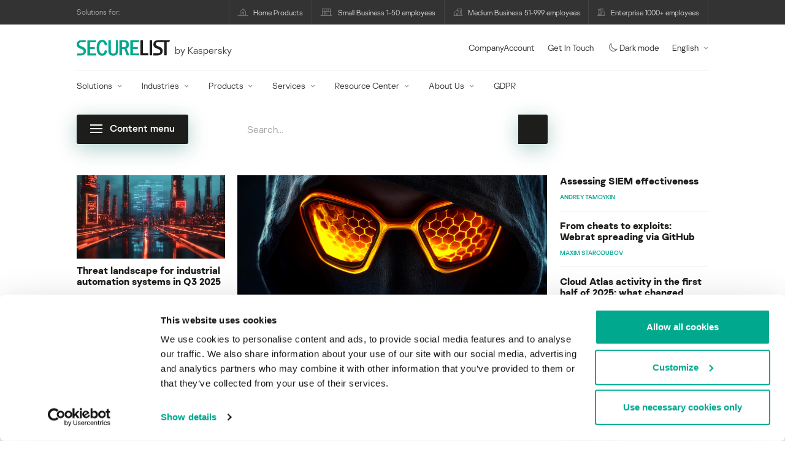

--- FILE ---
content_type: text/html; charset=UTF-8
request_url: https://securelist.com/?id=52245
body_size: 25196
content:
<!DOCTYPE html>
<html lang="en-US">

<head>
	<meta charset="UTF-8" />
<script type="text/javascript">
/* <![CDATA[ */
var gform;gform||(document.addEventListener("gform_main_scripts_loaded",function(){gform.scriptsLoaded=!0}),document.addEventListener("gform/theme/scripts_loaded",function(){gform.themeScriptsLoaded=!0}),window.addEventListener("DOMContentLoaded",function(){gform.domLoaded=!0}),gform={domLoaded:!1,scriptsLoaded:!1,themeScriptsLoaded:!1,isFormEditor:()=>"function"==typeof InitializeEditor,callIfLoaded:function(o){return!(!gform.domLoaded||!gform.scriptsLoaded||!gform.themeScriptsLoaded&&!gform.isFormEditor()||(gform.isFormEditor()&&console.warn("The use of gform.initializeOnLoaded() is deprecated in the form editor context and will be removed in Gravity Forms 3.1."),o(),0))},initializeOnLoaded:function(o){gform.callIfLoaded(o)||(document.addEventListener("gform_main_scripts_loaded",()=>{gform.scriptsLoaded=!0,gform.callIfLoaded(o)}),document.addEventListener("gform/theme/scripts_loaded",()=>{gform.themeScriptsLoaded=!0,gform.callIfLoaded(o)}),window.addEventListener("DOMContentLoaded",()=>{gform.domLoaded=!0,gform.callIfLoaded(o)}))},hooks:{action:{},filter:{}},addAction:function(o,r,e,t){gform.addHook("action",o,r,e,t)},addFilter:function(o,r,e,t){gform.addHook("filter",o,r,e,t)},doAction:function(o){gform.doHook("action",o,arguments)},applyFilters:function(o){return gform.doHook("filter",o,arguments)},removeAction:function(o,r){gform.removeHook("action",o,r)},removeFilter:function(o,r,e){gform.removeHook("filter",o,r,e)},addHook:function(o,r,e,t,n){null==gform.hooks[o][r]&&(gform.hooks[o][r]=[]);var d=gform.hooks[o][r];null==n&&(n=r+"_"+d.length),gform.hooks[o][r].push({tag:n,callable:e,priority:t=null==t?10:t})},doHook:function(r,o,e){var t;if(e=Array.prototype.slice.call(e,1),null!=gform.hooks[r][o]&&((o=gform.hooks[r][o]).sort(function(o,r){return o.priority-r.priority}),o.forEach(function(o){"function"!=typeof(t=o.callable)&&(t=window[t]),"action"==r?t.apply(null,e):e[0]=t.apply(null,e)})),"filter"==r)return e[0]},removeHook:function(o,r,t,n){var e;null!=gform.hooks[o][r]&&(e=(e=gform.hooks[o][r]).filter(function(o,r,e){return!!(null!=n&&n!=o.tag||null!=t&&t!=o.priority)}),gform.hooks[o][r]=e)}});
/* ]]> */
</script>

	<meta http-equiv="Content-Type" content="text/html;charset=utf-8" />
	<meta name="viewport" content="width=device-width, initial-scale=1.0" />
	<meta http-equiv="X-UA-Compatible" content="IE=Edge">
	<link rel="profile" href="http://gmpg.org/xfn/11" />
	<link rel="pingback" href="https://securelist.com/xmlrpc.php" />
	<link rel="apple-touch-icon" sizes="192x192" href="https://securelist.com/wp-content/themes/securelist2020/assets/images/favicons/favicon-192x192.png">
	<link rel="icon" type="image/png" sizes="192x192" href="https://securelist.com/wp-content/themes/securelist2020/assets/images/favicons/favicon-192x192.png">
	<link rel="icon" type="image/png" sizes="96x96" href="https://securelist.com/wp-content/themes/securelist2020/assets/images/favicons/favicon-96x96.png">
	<link rel="icon" type="image/png" sizes="48x48" href="https://securelist.com/wp-content/themes/securelist2020/assets/images/favicons/favicon-48x48.png">
	<link rel="icon" type="image/png" sizes="32x32" href="https://securelist.com/wp-content/themes/securelist2020/assets/images/favicons/favicon-32x32.png">
	<link rel="icon" type="image/png" sizes="16x16" href="https://securelist.com/wp-content/themes/securelist2020/assets/images/favicons/favicon-16x16.png">
	<link rel="manifest" href="https://securelist.com/wp-content/themes/securelist2020/assets/images/favicons/site.webmanifest">
	<title>Securelist | Kaspersky’s threat research and reports</title>

<!-- The SEO Framework by Sybre Waaijer -->
<link rel="canonical" href="https://securelist.com/" />
<meta name="description" content="The Securelist blog houses Kaspersky’s threat intelligence reports, malware research, APT analysis and statistics" />
<meta property="og:type" content="website" />
<meta property="og:locale" content="en_US" />
<meta property="og:site_name" content="Securelist" />
<meta property="og:title" content="Securelist | Kaspersky’s threat research and reports" />
<meta property="og:description" content="The Securelist blog houses Kaspersky’s threat intelligence reports, malware research, APT analysis and statistics" />
<meta property="og:url" content="https://securelist.com/" />
<meta property="og:image" content="https://media.kasperskycontenthub.com/wp-content/uploads/sites/43/2017/10/07170740/securelist_main.jpg" />
<meta name="twitter:card" content="summary_large_image" />
<meta name="twitter:site" content="@Securelist" />
<meta name="twitter:creator" content="@Securelist" />
<meta name="twitter:title" content="Securelist | Kaspersky’s threat research and reports" />
<meta name="twitter:description" content="The Securelist blog houses Kaspersky’s threat intelligence reports, malware research, APT analysis and statistics" />
<meta name="twitter:image" content="https://media.kasperskycontenthub.com/wp-content/uploads/sites/43/2017/10/07170740/securelist_main.jpg" />
<!-- / The SEO Framework by Sybre Waaijer | 4.79ms meta | 0.12ms boot -->

<link rel='dns-prefetch' href='//kasperskycontenthub.com' />
<link rel='dns-prefetch' href='//securelist.com' />
<link rel='dns-prefetch' href='//www.google.com' />
<link rel="alternate" type="application/rss+xml" title="Securelist - English - Global - securelist.com &raquo; Feed" href="https://securelist.com/feed/" />
<link rel="alternate" type="application/rss+xml" title="Securelist - English - Global - securelist.com &raquo; Comments Feed" href="https://securelist.com/comments/feed/" />
<link rel="alternate" type="application/rss+xml" title="Securelist - English - Global - securelist.com &raquo; Securelist &#8211; Kaspersky&#8217;s cyberthreat research and reports Comments Feed" href="https://securelist.com/homepage/feed/" />
<link rel="alternate" title="oEmbed (JSON)" type="application/json+oembed" href="https://securelist.com/wp-json/oembed/1.0/embed?url=https%3A%2F%2Fsecurelist.com%2F" />
<link rel="alternate" title="oEmbed (XML)" type="text/xml+oembed" href="https://securelist.com/wp-json/oembed/1.0/embed?url=https%3A%2F%2Fsecurelist.com%2F&#038;format=xml" />
<link rel='stylesheet' id='urvanov_syntax_highlighter-group-css' href='//assets.kasperskycontenthub.com/wp-content/plugins/bwp-minify/min/?f=wp-content/plugins/urvanov-syntax-highlighter/css/min/urvanov_syntax_highlighter.min.css,wp-content/plugins/jquery-collapse-o-matic/css/core_style.css,wp-content/plugins/jquery-collapse-o-matic/css/light_style.css,wp-content/plugins/kspr_twitter_pullquote/css/style.css,wp-content/themes/securelist2020/assets/css/main.css,wp-content/themes/securelist2020/assets/css/post.css,wp-content/plugins/kaspersky-social-sharing/assets/css/style.css,wp-content/plugins/kaspersky-social-sharing/assets/css/custom.css' type='text/css' media='all' />
<link rel='stylesheet' id='taxonomy-image-plugin-public-group-css' href='//assets.kasperskycontenthub.com/wp-content/plugins/bwp-minify/min/?f=wp-content/plugins/taxonomy-images/css/style.css' type='text/css' media='screen' />
<script type="text/javascript" src="https://securelist.com/wp-includes/js/jquery/jquery.min.js?ver=3.7.1" id="jquery-core-js"></script>
<script type="text/javascript" id="urvanov_syntax_highlighter_js-js-extra">
/* <![CDATA[ */
var UrvanovSyntaxHighlighterSyntaxSettings = {"version":"2.9.0","is_admin":"0","ajaxurl":"https://securelist.com/wp-admin/admin-ajax.php","prefix":"urvanov-syntax-highlighter-","setting":"urvanov-syntax-highlighter-setting","selected":"urvanov-syntax-highlighter-setting-selected","changed":"urvanov-syntax-highlighter-setting-changed","special":"urvanov-syntax-highlighter-setting-special","orig_value":"data-orig-value","debug":""};
var UrvanovSyntaxHighlighterSyntaxStrings = {"copy":"Copied to the clipboard","minimize":"Click To Expand Code"};
//# sourceURL=urvanov_syntax_highlighter_js-js-extra
/* ]]> */
</script>
<script type="text/javascript" id="kss_js-js-extra">
/* <![CDATA[ */
var kss = {"twitter_account":"Securelist"};
//# sourceURL=kss_js-js-extra
/* ]]> */
</script>
<script type='text/javascript' src='//assets.kasperskycontenthub.com/wp-content/plugins/bwp-minify/min/?f=wp-content/plugins/urvanov-syntax-highlighter/js/min/urvanov_syntax_highlighter.min.js,wp-content/plugins/kaspersky-lazy-load/assets/js/lazyload.js,wp-content/plugins/kspr_twitter_pullquote/js/kaspersky-twitter-pullquote.js,wp-content/plugins/kaspersky-social-sharing/assets/js/social-share.js'></script>
<link rel="alternate" hreflang="x-default" href="https://securelist.com/" />
<link rel="alternate" hreflang="ru" href="https://securelist.ru/" />
<link rel="alternate" hreflang="es" href="https://securelist.lat/" />
<link rel="alternate" hreflang="pt-br" href="https://securelist.com.br/" />
						<!-- Google Tag Manager -->
		<script>(function(w,d,s,l,i){w[l]=w[l]||[];w[l].push({'gtm.start':
		new Date().getTime(),event:'gtm.js'});var f=d.getElementsByTagName(s)[0],
		j=d.createElement(s),dl=l!='dataLayer'?'&l='+l:'';j.async=true;j.src=
		'https://www.googletagmanager.com/gtm.js?id='+i+dl;f.parentNode.insertBefore(j,f);
		})(window,document,'script','dataLayer','GTM-5CGZ3HG');</script>
		<!-- End Google Tag Manager -->

		<!-- Google Tag Manager -->
		<script>(function(w,d,s,l,i){w[l]=w[l]||[];w[l].push({'gtm.start':
		new Date().getTime(),event:'gtm.js'});var f=d.getElementsByTagName(s)[0],
		j=d.createElement(s),dl=l!='dataLayer'?'&l='+l:'';j.async=true;j.src=
		'https://www.googletagmanager.com/gtm.js?id='+i+dl;f.parentNode.insertBefore(j,f);
		})(window,document,'script','dataLayer','GTM-WZ7LJ3');</script>
		<!-- End Google Tag Manager -->
		<link rel="https://api.w.org/" href="https://securelist.com/wp-json/" /><link rel="alternate" title="JSON" type="application/json" href="https://securelist.com/wp-json/wp/v2/pages/272" /><link rel="EditURI" type="application/rsd+xml" title="RSD" href="https://securelist.com/xmlrpc.php?rsd" />
<script type="text/javascript">
var sNew = document.createElement("script");
sNew.async = true;
sNew.src = "https://kasperskycontenthub.com/?dm=ed1f9e435dc885292eab65620c51f3fb&action=load&blogid=43&siteid=1&t=2005773412&back=https%3A%2F%2Fsecurelist.com%2F%3Fid%3D52245"
var s0 = document.getElementsByTagName('script')[0];
s0.parentNode.insertBefore(sNew, s0);
</script>
<meta name="google-site-verification" content="o48MojucKcP-DT5iCMR8AsvkVWP14fE78flHCqqjo50" />
	<div id="fb-root"></div>
	<script>
		(function(d, s, id) {
			var js, fjs = d.getElementsByTagName(s)[0];
			if (d.getElementById(id)) return;
			js = d.createElement(s);
			js.id = id;
			js.src = "//connect.facebook.net/en_US/all.js#xfbml=1&appId=160639043985664";
			fjs.parentNode.insertBefore(js, fjs);
		}(document, 'script', 'facebook-jssdk'));
	</script>
			<script>
			(function() {
				var po = document.createElement('script');
				po.type = 'text/javascript';
				po.async = true;
				po.src = '//apis.google.com/js/platform.js';
				var s = document.getElementsByTagName('script')[0];
				s.parentNode.insertBefore(po, s);
			})();
		</script>
	<link rel="icon" href="https://media.kasperskycontenthub.com/wp-content/uploads/sites/43/2018/11/06125514/cropped-sl_favicon-32x32.png" sizes="32x32" />
<link rel="icon" href="https://media.kasperskycontenthub.com/wp-content/uploads/sites/43/2018/11/06125514/cropped-sl_favicon-192x192.png" sizes="192x192" />
<link rel="apple-touch-icon" href="https://media.kasperskycontenthub.com/wp-content/uploads/sites/43/2018/11/06125514/cropped-sl_favicon-180x180.png" />
<meta name="msapplication-TileImage" content="https://media.kasperskycontenthub.com/wp-content/uploads/sites/43/2018/11/06125514/cropped-sl_favicon-270x270.png" />
</head>

<body class="home wp-singular page-template-default page page-id-272 wp-theme-securelist2020 lang-en_US c-theme--light">
			<!-- Google Tag Manager (noscript) -->
		<noscript><iframe src="https://www.googletagmanager.com/ns.html?id=GTM-5CGZ3HG" height="0" width="0" style="display:none;visibility:hidden"></iframe></noscript>
		<!-- End Google Tag Manager (noscript) -->

		<!-- Google Tag Manager (noscript) -->
		<noscript><iframe src="https://www.googletagmanager.com/ns.html?id=GTM-WZ7LJ3" height="0" width="0" style="display:none;visibility:hidden"></iframe></noscript>
		<!-- End Google Tag Manager (noscript) -->
		
	<div id="site-top" class="site-top">
	<div class="container">
		<nav class="site-nav" data-element-id="product-menu">
			<div class="label">
				<p>Solutions for:</p>
			</div>
			<ul id="menu-product-menu-daily-nxgen" class="site-selector"><li><a target="_blank" href="https://www.kaspersky.com/home-security?icid=gl_seclistheader_acq_ona_smm__onl_b2b_securelist_prodmen_sm-team_______d5c53f9a5bd411f7" data-element-id="product-menu-link" class="font-icons icon-home menu-item menu-item-type-custom menu-item-object-custom menu-item-87907">Home Products</a></li>
<li><a title="font-icons icon-small-business" target="_blank" href="https://www.kaspersky.com/small-business-security?icid=gl_seclistheader_acq_ona_smm__onl_b2b_securelist_prodmen_sm-team_______d5c53f9a5bd411f7" data-element-id="product-menu-link" class="font-icons icon-small-business menu-item menu-item-type-custom menu-item-object-custom menu-item-87908">Small Business 1-50 employees</a></li>
<li><a target="_blank" href="https://www.kaspersky.com/small-to-medium-business-security?icid=gl_seclistheader_acq_ona_smm__onl_b2b_securelist_prodmen_sm-team_______d5c53f9a5bd411f7" data-element-id="product-menu-link" class="font-icons icon-medium-business menu-item menu-item-type-custom menu-item-object-custom menu-item-87909">Medium Business 51-999 employees</a></li>
<li><a target="_blank" href="https://www.kaspersky.com/enterprise-security?icid=gl_seclistheader_acq_ona_smm__onl_b2b_securelist_prodmen_sm-team_______d5c53f9a5bd411f7" data-element-id="product-menu-link" class="font-icons icon-enterprise menu-item menu-item-type-custom menu-item-object-custom menu-item-87910">Enterprise 1000+ employees</a></li>
</ul>		</nav>
	</div>
</div>

<header id="site-header" class="site-header js-sticky-mobile-header">
	<div class="container">
		<a href="" class="c-page-nav-toggle js-mobile-menu-toggle">
			<span class="c-page-nav-toggle__icon">
				<span></span>
				<span></span>
				<span></span>
			</span>
		</a>
		<a href="" class="menu-toggle">
			<span></span>
			<span></span>
			<span></span>
		</a>
		<div class="c-site-title">
			<div class="c-site-logo__group">
				<a data-element-id="securelist-logo" href="https://securelist.com/" class="c-site-logo c-site-logo--basic"></a>
									<h1 class="u-hidden">Securelist by Kaspersky</h1>
								<span class="c-site-tagline">by Kaspersky</span>
			</div>
		</div>

		<ul id="menu-my-kaspersky" class="menu-utility sticky-utility"><li class="menu-item menu-item-type-custom menu-item-object-custom menu-item-87905"><a href="https://companyaccount.kaspersky.com/account/login?icid=gl_seclistheader_acq_ona_smm__onl_b2b_securelist_main-menu_sm-team_______001391deb99c290f" data-element-id="companyaccount">CompanyAccount</a>
<li class="sticky-item sticky-xl-only menu-item menu-item-type-custom menu-item-object-custom menu-item-87906"><a href="https://www.kaspersky.com/enterprise-security/contact?icid=gl_seclistheader_acq_ona_smm__onl_b2b_securelist_main-menu_sm-team_______001391deb99c290f" data-element-id="getintouch">Get In Touch</a>
<li class="securelist-theme-switcher menu-item menu-item-type-custom menu-item-object-custom menu-item-99824"><a data-element-id="dark-mode" href="#" class="js-theme-switcher"><i class="font-icons icon-moon"></i>Dark mode<span class="u-hidden u-inline--dark"> off</span></a>
<li class="dropdown"><a data-element-id="lang-selector" href="#" class="">English</a><ul class="sub-menu-regular"><li><a href="https://securelist.ru/">Russian</a></li><li><a href="https://securelist.lat/">Spanish</a></li><li><a href="https://securelist.com.br/">Brazil</a></li></ul>
</ul>
		<div class="c-page-search js-main-search">
			<form class="c-page-search__form c-page-search__form--small js-wizardinfosys_autosearch_form" full_search_url="https://securelist.com/?s=%q%" action="https://securelist.com/" method="get">
	<div class="c-form-element c-form-element--style-fill">
		<div class="c-form-element__field wp_autosearch_form_wrapper">
			<input name="s" class="c-form-element__text wp_autosearch_input ac_input" data-webinars="" type="text" value="" placeholder="Search..." autocomplete="off">
		</div>
	</div>
	<button class="c-button c-button--icon wp_autosearch_submit"><svg class="o-icon o-svg-icon o-svg-large"><use xmlns:xlink="http://www.w3.org/1999/xlink" xlink:href="https://securelist.com/wp-content/themes/securelist2020/assets/sprite/icons.svg#icon-search"></use></svg></button>
</form>
			<div class="c-page-search__toggle js-main-search-toggle"><svg class="o-icon o-svg-icon o-svg-larger"><use xmlns:xlink="http://www.w3.org/1999/xlink" xlink:href="https://securelist.com/wp-content/themes/securelist2020/assets/sprite/icons.svg#icon-search"></use></svg></div>
		</div>
		<nav class="main-nav" data-element-id="nextgen-menu">
			<ul id="menu-corp-menu" class="main-menu"><li class="dropdown mega menu-item menu-item-type-custom menu-item-object-custom menu-item-has-children menu-item-87706"><a href="https://www.kaspersky.com/enterprise-security?icid=gl_seclistheader_acq_ona_smm__onl_b2b_securelist_main-menu_sm-team_______001391deb99c290f" data-element-id="nextgen-menu-link">Solutions</a>
<ul class="submenu">
<li class="first featured featured-smaller menu-item menu-item-type-custom menu-item-object-custom menu-item-has-children menu-item-87707">
	<ul class="featured section-col-l-3 no-gutter">
<li class="show-figure smaller-item icon-iot-embed-security menu-item menu-item-type-custom menu-item-object-custom menu-item-87710"><figure><a href="https://www.kaspersky.com/enterprise-security/embedded-security-internet-of-things?icid=gl_seclistheader_acq_ona_smm__onl_b2b_securelist_main-menu_sm-team_______001391deb99c290f" data-element-id="nextgen-menu-link"><img src="https://securelist.com/wp-content/themes/securelist2020/assets/images/enterprise-menu-icons/iot-embed-security.png"</a></figure><a href="https://www.kaspersky.com/enterprise-security/embedded-security-internet-of-things?icid=gl_seclistheader_acq_ona_smm__onl_b2b_securelist_main-menu_sm-team_______001391deb99c290f" data-element-id="nextgen-menu-link">Internet of Things &#038; Embedded Security</a><div class="desc"><p><a href="https://www.kaspersky.com/enterprise-security/embedded-security-internet-of-things?icid=gl_seclistheader_acq_ona_smm__onl_b2b_securelist_main-menu_sm-team_______001391deb99c290f">Learn More</a></p></div>
<li class="show-figure smaller-item icon-transportation-cybersecurity menu-item menu-item-type-custom menu-item-object-custom menu-item-87712"><figure><a href="https://www.kaspersky.com/enterprise-security/industrial-solution?icid=gl_seclistheader_acq_ona_smm__onl_b2b_securelist_main-menu_sm-team_______001391deb99c290f" data-element-id="nextgen-menu-link"><img src="https://securelist.com/wp-content/themes/securelist2020/assets/images/enterprise-menu-icons/transportation-cybersecurity.png"</a></figure><a href="https://www.kaspersky.com/enterprise-security/industrial-solution?icid=gl_seclistheader_acq_ona_smm__onl_b2b_securelist_main-menu_sm-team_______001391deb99c290f" data-element-id="nextgen-menu-link">Industrial Cybersecurity</a><div class="desc"><p><a href="https://www.kaspersky.com/enterprise-security/industrial-solution?icid=gl_seclistheader_acq_ona_smm__onl_b2b_securelist_main-menu_sm-team_______001391deb99c290f">Learn More</a></p></div>
<li class="show-figure smaller-item icon-fraud-prevention menu-item menu-item-type-custom menu-item-object-custom menu-item-87713"><figure><a href="https://www.kaspersky.com/enterprise-security/fraud-prevention?icid=gl_seclistheader_acq_ona_smm__onl_b2b_securelist_main-menu_sm-team_______001391deb99c290f" data-element-id="nextgen-menu-link"><img src="https://securelist.com/wp-content/themes/securelist2020/assets/images/enterprise-menu-icons/fraud-prevention.png"</a></figure><a href="https://www.kaspersky.com/enterprise-security/fraud-prevention?icid=gl_seclistheader_acq_ona_smm__onl_b2b_securelist_main-menu_sm-team_______001391deb99c290f" data-element-id="nextgen-menu-link">Fraud Prevention</a><div class="desc"><p><a href="https://www.kaspersky.com/enterprise-security/fraud-prevention?icid=gl_seclistheader_acq_ona_smm__onl_b2b_securelist_main-menu_sm-team_______001391deb99c290f">Learn More</a></p></div>
<li class="show-figure smaller-item menu-item menu-item-type-custom menu-item-object-custom menu-item-87711"><a href="https://www.kaspersky.com/enterprise-security/kasperskyos?icid=gl_seclistheader_acq_ona_smm__onl_b2b_securelist_main-menu_sm-team_______001391deb99c290f" data-element-id="nextgen-menu-link">KasperskyOS-based solutions</a><div class="desc"><p><a href="https://www.kaspersky.com/enterprise-security/kasperskyos?icid=gl_seclistheader_acq_ona_smm__onl_b2b_securelist_main-menu_sm-team_______001391deb99c290f">Learn More</a></p></div>
	</ul>

<li>
	<ul class="regular">
<li class="title"><h6>Other solutions</h6>
<li class="menu-item menu-item-type-custom menu-item-object-custom menu-item-105615"><a href="https://www.kaspersky.com/enterprise-security/security-operations-center-soc?icid=gl_seclistheader_acq_ona_smm__onl_b2b_securelist_main-menu_sm-team_______001391deb99c290f" data-element-id="nextgen-menu-link">Kaspersky for Security Operations Center</a>
<li class="menu-item menu-item-type-custom menu-item-object-custom menu-item-105614"><a href="https://www.kaspersky.com/enterprise-security/kaspersky-iot-infrastructure-security?icid=gl_seclistheader_acq_ona_smm__onl_b2b_securelist_main-menu_sm-team_______001391deb99c290f" data-element-id="nextgen-menu-link">Kaspersky IoT Infrastructure Security</a>
<li class="menu-item menu-item-type-custom menu-item-object-custom menu-item-112322"><a href="https://www.kaspersky.com/enterprise-security/kaspersky-secure-remote-workspace?icid=gl_seclistheader_acq_ona_smm__onl_b2b_securelist_main-menu_sm-team_______001391deb99c290f" data-element-id="nextgen-menu-link">Kaspersky Secure Remote Workspace</a>
	</ul>

</ul>

<li class="dropdown mega menu-item menu-item-type-custom menu-item-object-custom menu-item-has-children menu-item-87714"><a href="https://www.kaspersky.com/enterprise-security/industries?icid=gl_seclistheader_acq_ona_smm__onl_b2b_securelist_main-menu_sm-team_______001391deb99c290f" data-element-id="nextgen-menu-link">Industries</a>
<ul class="submenu">
<li class="first featured featured-smaller menu-item menu-item-type-custom menu-item-object-custom menu-item-has-children menu-item-87715">
	<ul class="featured section-col-l-3 no-gutter">
<li class="show-figure smaller-item icon-national-cybersecurity menu-item menu-item-type-custom menu-item-object-custom menu-item-87716"><figure><a href="https://www.kaspersky.com/enterprise-security/national-cybersecurity?icid=gl_seclistheader_acq_ona_smm__onl_b2b_securelist_main-menu_sm-team_______001391deb99c290f" data-element-id="nextgen-menu-link"><img src="https://securelist.com/wp-content/themes/securelist2020/assets/images/enterprise-menu-icons/national-cybersecurity.png"</a></figure><a href="https://www.kaspersky.com/enterprise-security/national-cybersecurity?icid=gl_seclistheader_acq_ona_smm__onl_b2b_securelist_main-menu_sm-team_______001391deb99c290f" data-element-id="nextgen-menu-link">National Cybersecurity</a><div class="desc"><p><a href="https://www.kaspersky.com/enterprise-security/national-cybersecurity?icid=gl_seclistheader_acq_ona_smm__onl_b2b_securelist_main-menu_sm-team_______001391deb99c290f">Learn More</a></p></div>
<li class="show-figure smaller-item icon-industrial-cybersecurity menu-item menu-item-type-custom menu-item-object-custom menu-item-87717"><figure><a href="https://www.kaspersky.com/enterprise-security/industrial?icid=gl_seclistheader_acq_ona_smm__onl_b2b_securelist_main-menu_sm-team_______001391deb99c290f" data-element-id="nextgen-menu-link"><img src="https://securelist.com/wp-content/themes/securelist2020/assets/images/enterprise-menu-icons/industrial-cybersecurity.png"</a></figure><a href="https://www.kaspersky.com/enterprise-security/industrial?icid=gl_seclistheader_acq_ona_smm__onl_b2b_securelist_main-menu_sm-team_______001391deb99c290f" data-element-id="nextgen-menu-link">Industrial Cybersecurity</a><div class="desc"><p><a href="https://www.kaspersky.com/enterprise-security/industrial?icid=gl_seclistheader_acq_ona_smm__onl_b2b_securelist_main-menu_sm-team_______001391deb99c290f">Learn More</a></p></div>
<li class="show-figure smaller-item icon-financial-cybersecurity menu-item menu-item-type-custom menu-item-object-custom menu-item-87718"><figure><a href="https://www.kaspersky.com/enterprise-security/finance?icid=gl_seclistheader_acq_ona_smm__onl_b2b_securelist_main-menu_sm-team_______001391deb99c290f" data-element-id="nextgen-menu-link"><img src="https://securelist.com/wp-content/themes/securelist2020/assets/images/enterprise-menu-icons/financial-cybersecurity.png"</a></figure><a href="https://www.kaspersky.com/enterprise-security/finance?icid=gl_seclistheader_acq_ona_smm__onl_b2b_securelist_main-menu_sm-team_______001391deb99c290f" data-element-id="nextgen-menu-link">Finance Services Cybersecurity</a><div class="desc"><p><a href="https://www.kaspersky.com/enterprise-security/finance?icid=gl_seclistheader_acq_ona_smm__onl_b2b_securelist_main-menu_sm-team_______001391deb99c290f">Learn More</a></p></div>
<li class="show-figure smaller-item icon-healthcare-cybersecurity menu-item menu-item-type-custom menu-item-object-custom menu-item-87719"><figure><a href="https://www.kaspersky.com/enterprise-security/healthcare?icid=gl_seclistheader_acq_ona_smm__onl_b2b_securelist_main-menu_sm-team_______001391deb99c290f" data-element-id="nextgen-menu-link"><img src="https://securelist.com/wp-content/themes/securelist2020/assets/images/enterprise-menu-icons/healthcare-cybersecurity.png"</a></figure><a href="https://www.kaspersky.com/enterprise-security/healthcare?icid=gl_seclistheader_acq_ona_smm__onl_b2b_securelist_main-menu_sm-team_______001391deb99c290f" data-element-id="nextgen-menu-link">Healthcare Cybersecurity</a><div class="desc"><p><a href="https://www.kaspersky.com/enterprise-security/healthcare?icid=gl_seclistheader_acq_ona_smm__onl_b2b_securelist_main-menu_sm-team_______001391deb99c290f">Learn More</a></p></div>
<li class="show-figure smaller-item icon-transportation-cybersecurity menu-item menu-item-type-custom menu-item-object-custom menu-item-87720"><figure><a href="https://www.kaspersky.com/enterprise-security/transportation-cybersecurity-it-infrastructure?icid=gl_seclistheader_acq_ona_smm__onl_b2b_securelist_main-menu_sm-team_______001391deb99c290f" data-element-id="nextgen-menu-link"><img src="https://securelist.com/wp-content/themes/securelist2020/assets/images/enterprise-menu-icons/transportation-cybersecurity.png"</a></figure><a href="https://www.kaspersky.com/enterprise-security/transportation-cybersecurity-it-infrastructure?icid=gl_seclistheader_acq_ona_smm__onl_b2b_securelist_main-menu_sm-team_______001391deb99c290f" data-element-id="nextgen-menu-link">Transportation Cybersecurity</a><div class="desc"><p><a href="https://www.kaspersky.com/enterprise-security/transportation-cybersecurity-it-infrastructure?icid=gl_seclistheader_acq_ona_smm__onl_b2b_securelist_main-menu_sm-team_______001391deb99c290f">Learn More</a></p></div>
<li class="show-figure smaller-item icon-retail-cybersecurity menu-item menu-item-type-custom menu-item-object-custom menu-item-87721"><figure><a href="https://www.kaspersky.com/enterprise-security/retail-cybersecurity?icid=gl_seclistheader_acq_ona_smm__onl_b2b_securelist_main-menu_sm-team_______001391deb99c290f" data-element-id="nextgen-menu-link"><img src="https://securelist.com/wp-content/themes/securelist2020/assets/images/enterprise-menu-icons/retail-cybersecurity.png"</a></figure><a href="https://www.kaspersky.com/enterprise-security/retail-cybersecurity?icid=gl_seclistheader_acq_ona_smm__onl_b2b_securelist_main-menu_sm-team_______001391deb99c290f" data-element-id="nextgen-menu-link">Retail Cybersecurity</a><div class="desc"><p><a href="https://www.kaspersky.com/enterprise-security/retail-cybersecurity?icid=gl_seclistheader_acq_ona_smm__onl_b2b_securelist_main-menu_sm-team_______001391deb99c290f">Learn More</a></p></div>
	</ul>

<li>
	<ul class="regular">
<li class="title"><h6>Other Industries</h6>
<li class="menu-item menu-item-type-custom menu-item-object-custom menu-item-87724"><a href="https://www.kaspersky.com/enterprise-security/telecom?icid=gl_seclistheader_acq_ona_smm__onl_b2b_securelist_main-menu_sm-team_______001391deb99c290f" data-element-id="nextgen-menu-link">Telecom Cybersecurity</a>
<li class="menu-item menu-item-type-custom menu-item-object-custom menu-item-87725"><a href="https://www.kaspersky.com/enterprise-security/industries?icid=gl_seclistheader_acq_ona_smm__onl_b2b_securelist_main-menu_sm-team_______001391deb99c290f" data-element-id="nextgen-menu-link">View all</a>
	</ul>

</ul>

<li class="dropdown mega menu-item menu-item-type-custom menu-item-object-custom menu-item-has-children menu-item-87726"><a href="https://www.kaspersky.com/enterprise-security/products?icid=gl_seclistheader_acq_ona_smm__onl_b2b_securelist_main-menu_sm-team_______001391deb99c290f" data-element-id="nextgen-menu-link">Products</a>
<ul class="submenu">
<li class="first featured featured-smaller menu-item menu-item-type-custom menu-item-object-custom menu-item-has-children menu-item-87728">
	<ul class="featured section-col-l-3 no-gutter">
<li class="show-figure smaller-item menu-item menu-item-type-custom menu-item-object-custom menu-item-112352"><a href="https://www.kaspersky.com/next?icid=gl_seclistheader_acq_ona_smm__onl_b2b_securelist_main-menu_sm-team_______001391deb99c290f" data-element-id="nextgen-menu-link"><figure><img alt="" src="https://media.kasperskydaily.com/wp-content/uploads/sites/92/2024/04/10052437/k_Next_RGB_black_icon.png"></figure>Kaspersky Next <small class="label-inline red">NEW!</small></a><div class="desc"><p><a href="https://www.kaspersky.com/next?icid=gl_seclistheader_acq_ona_smm__onl_b2b_securelist_main-menu_sm-team_______001391deb99c290f">Learn More</a></p></div>
<li class="show-figure smaller-item menu-item menu-item-type-custom menu-item-object-custom menu-item-112323"><a href="https://www.kaspersky.com/enterprise-security/xdr?icid=gl_seclistheader_acq_ona_smm__onl_b2b_securelist_main-menu_sm-team_______001391deb99c290f" data-element-id="nextgen-menu-link"><span class="surtitle">Kaspersky</span>XDR</a><div class="desc"><p><a href="https://www.kaspersky.com/enterprise-security/xdr?icid=gl_seclistheader_acq_ona_smm__onl_b2b_securelist_main-menu_sm-team_______001391deb99c290f">Learn More</a></p></div>
<li class="show-figure smaller-item icon-endpoint-security_products menu-item menu-item-type-custom menu-item-object-custom menu-item-87727"><figure><a href="https://www.kaspersky.com/enterprise-security/endpoint?icid=gl_seclistheader_acq_ona_smm__onl_b2b_securelist_main-menu_sm-team_______001391deb99c290f" data-element-id="nextgen-menu-link"><img src="https://securelist.com/wp-content/themes/securelist2020/assets/images/enterprise-menu-icons/endpoint-security_products.png"</a></figure><a href="https://www.kaspersky.com/enterprise-security/endpoint?icid=gl_seclistheader_acq_ona_smm__onl_b2b_securelist_main-menu_sm-team_______001391deb99c290f" data-element-id="nextgen-menu-link"><span class="surtitle">Kaspersky</span>Endpoint Security for Business</a><div class="desc"><p><a href="https://www.kaspersky.com/enterprise-security/endpoint?icid=gl_seclistheader_acq_ona_smm__onl_b2b_securelist_main-menu_sm-team_______001391deb99c290f">Learn More</a></p></div>
<li class="show-figure smaller-item icon-endpoint-detection-and-response menu-item menu-item-type-custom menu-item-object-custom menu-item-112324"><figure><a href="https://www.kaspersky.com/enterprise-security/endpoint-detection-response-edr?icid=gl_seclistheader_acq_ona_smm__onl_b2b_securelist_main-menu_sm-team_______001391deb99c290f" data-element-id="nextgen-menu-link"><img src="https://securelist.com/wp-content/themes/securelist2020/assets/images/enterprise-menu-icons/endpoint-detection-and-response.png"</a></figure><a href="https://www.kaspersky.com/enterprise-security/endpoint-detection-response-edr?icid=gl_seclistheader_acq_ona_smm__onl_b2b_securelist_main-menu_sm-team_______001391deb99c290f" data-element-id="nextgen-menu-link"><span class="surtitle">Kaspersky</span>EDR Expert</a><div class="desc"><p><a href="https://www.kaspersky.com/enterprise-security/endpoint-detection-response-edr?icid=gl_seclistheader_acq_ona_smm__onl_b2b_securelist_main-menu_sm-team_______001391deb99c290f">Learn More</a></p></div>
<li class="show-figure smaller-item icon-hybrid-cloud-security_products menu-item menu-item-type-custom menu-item-object-custom menu-item-87730"><figure><a href="https://www.kaspersky.com/enterprise-security/edr-security-software-solution?icid=gl_seclistheader_acq_ona_smm__onl_b2b_securelist_main-menu_sm-team_______001391deb99c290f" data-element-id="nextgen-menu-link"><img src="https://securelist.com/wp-content/themes/securelist2020/assets/images/enterprise-menu-icons/hybrid-cloud-security_products.png"</a></figure><a href="https://www.kaspersky.com/enterprise-security/edr-security-software-solution?icid=gl_seclistheader_acq_ona_smm__onl_b2b_securelist_main-menu_sm-team_______001391deb99c290f" data-element-id="nextgen-menu-link"><span class="surtitle">Kaspersky</span>EDR Optimum</a><div class="desc"><p><a href="https://www.kaspersky.com/enterprise-security/edr-security-software-solution?icid=gl_seclistheader_acq_ona_smm__onl_b2b_securelist_main-menu_sm-team_______001391deb99c290f">Learn More</a></p></div>
<li class="show-figure smaller-item icon-anti-targeted-attack-platform menu-item menu-item-type-custom menu-item-object-custom menu-item-87731"><figure><a href="https://www.kaspersky.com/enterprise-security/anti-targeted-attack-platform?icid=gl_seclistheader_acq_ona_smm__onl_b2b_securelist_main-menu_sm-team_______001391deb99c290f" data-element-id="nextgen-menu-link"><img src="https://securelist.com/wp-content/themes/securelist2020/assets/images/enterprise-menu-icons/anti-targeted-attack-platform.png"</a></figure><a href="https://www.kaspersky.com/enterprise-security/anti-targeted-attack-platform?icid=gl_seclistheader_acq_ona_smm__onl_b2b_securelist_main-menu_sm-team_______001391deb99c290f" data-element-id="nextgen-menu-link"><span class="surtitle">Kaspersky</span>Anti Targeted Attack Platform</a><div class="desc"><p><a href="https://www.kaspersky.com/enterprise-security/anti-targeted-attack-platform?icid=gl_seclistheader_acq_ona_smm__onl_b2b_securelist_main-menu_sm-team_______001391deb99c290f">Learn More</a></p></div>
<li class="show-figure smaller-item menu-item menu-item-type-custom menu-item-object-custom menu-item-112325"><a href="https://www.kaspersky.com/enterprise-security/cloud-security?icid=gl_seclistheader_acq_ona_smm__onl_b2b_securelist_main-menu_sm-team_______001391deb99c290f" data-element-id="nextgen-menu-link"><span class="surtitle">Kaspersky</span>Hybrid Cloud Security</a><div class="desc"><p><a href="https://www.kaspersky.com/enterprise-security/cloud-security?icid=gl_seclistheader_acq_ona_smm__onl_b2b_securelist_main-menu_sm-team_______001391deb99c290f">Learn More</a></p></div>
<li class="show-figure smaller-item menu-item menu-item-type-custom menu-item-object-custom menu-item-112326"><a href="https://www.kaspersky.com/enterprise-security/sd-wan?icid=gl_seclistheader_acq_ona_smm__onl_b2b_securelist_main-menu_sm-team_______001391deb99c290f" data-element-id="nextgen-menu-link"><span class="surtitle">Kaspersky</span>SD-WAN</a><div class="desc"><p><a href="https://www.kaspersky.com/enterprise-security/sd-wan?icid=gl_seclistheader_acq_ona_smm__onl_b2b_securelist_main-menu_sm-team_______001391deb99c290f">Learn More</a></p></div>
<li class="show-figure smaller-item icon-private-security-network menu-item menu-item-type-custom menu-item-object-custom menu-item-87732"><figure><a href="https://www.kaspersky.com/enterprise-security/industrial-cybersecurity?icid=gl_seclistheader_acq_ona_smm__onl_b2b_securelist_main-menu_sm-team_______001391deb99c290f" data-element-id="nextgen-menu-link"><img src="https://securelist.com/wp-content/themes/securelist2020/assets/images/enterprise-menu-icons/private-security-network.png"</a></figure><a href="https://www.kaspersky.com/enterprise-security/industrial-cybersecurity?icid=gl_seclistheader_acq_ona_smm__onl_b2b_securelist_main-menu_sm-team_______001391deb99c290f" data-element-id="nextgen-menu-link"><span class="surtitle">Kaspersky</span>Industrial CyberSecurity</a><div class="desc"><p><a href="https://www.kaspersky.com/enterprise-security/industrial-cybersecurity?icid=gl_seclistheader_acq_ona_smm__onl_b2b_securelist_main-menu_sm-team_______001391deb99c290f">Learn More</a></p></div>
<li class="show-figure smaller-item icon-embedded-systems-security menu-item menu-item-type-custom menu-item-object-custom menu-item-87733"><figure><a href="https://www.kaspersky.com/enterprise-security/container-security?icid=gl_seclistheader_acq_ona_smm__onl_b2b_securelist_main-menu_sm-team_______001391deb99c290f" data-element-id="nextgen-menu-link"><img src="https://securelist.com/wp-content/themes/securelist2020/assets/images/enterprise-menu-icons/embedded-systems-security.png"</a></figure><a href="https://www.kaspersky.com/enterprise-security/container-security?icid=gl_seclistheader_acq_ona_smm__onl_b2b_securelist_main-menu_sm-team_______001391deb99c290f" data-element-id="nextgen-menu-link"><span class="surtitle">Kaspersky</span>Container Security</a><div class="desc"><p><a href="https://www.kaspersky.com/enterprise-security/container-security?icid=gl_seclistheader_acq_ona_smm__onl_b2b_securelist_main-menu_sm-team_______001391deb99c290f">Learn More</a></p></div>
	</ul>

<li>
	<ul class="regular">
<li class="title"><h6>Other Products</h6>
<li class="menu-item menu-item-type-custom menu-item-object-custom menu-item-112328"><a href="https://www.kaspersky.com/enterprise-security/products/internet-gateway?icid=gl_seclistheader_acq_ona_smm__onl_b2b_securelist_main-menu_sm-team_______001391deb99c290f" data-element-id="nextgen-menu-link">Kaspersky Security for Internet Gateway</a>
<li class="menu-item menu-item-type-custom menu-item-object-custom menu-item-112329"><a href="https://www.kaspersky.com/enterprise-security/embedded-systems?icid=gl_seclistheader_acq_ona_smm__onl_b2b_securelist_main-menu_sm-team_______001391deb99c290f" data-element-id="nextgen-menu-link">Kaspersky Embedded Systems Security</a>
<li class="menu-item menu-item-type-custom menu-item-object-custom menu-item-112330"><a href="https://www.kaspersky.com/enterprise-security/kaspersky-iot-infrastructure-security?icid=gl_seclistheader_acq_ona_smm__onl_b2b_securelist_main-menu_sm-team_______001391deb99c290f" data-element-id="nextgen-menu-link">Kaspersky IoT Infrastructure Security</a>
<li class="menu-item menu-item-type-custom menu-item-object-custom menu-item-112331"><a href="https://www.kaspersky.com/enterprise-security/kaspersky-secure-remote-workspace?icid=gl_seclistheader_acq_ona_smm__onl_b2b_securelist_main-menu_sm-team_______001391deb99c290f" data-element-id="nextgen-menu-link">Kaspersky Secure Remote Workspace</a>
<li class="menu-item menu-item-type-custom menu-item-object-custom menu-item-112332"><a href="https://www.kaspersky.com/enterprise-security/mail-server-security?icid=gl_seclistheader_acq_ona_smm__onl_b2b_securelist_main-menu_sm-team_______001391deb99c290f" data-element-id="nextgen-menu-link">Kaspersky Security for Mail Server</a>
<li class="menu-item menu-item-type-custom menu-item-object-custom menu-item-87740"><a target="_blank" href="https://www.kaspersky.com/enterprise-security/products?icid=gl_seclistheader_acq_ona_smm__onl_b2b_securelist_main-menu_sm-team_______001391deb99c290f" data-element-id="nextgen-menu-link">View All</a>
	</ul>

</ul>

<li class="dropdown mega menu-item menu-item-type-custom menu-item-object-custom menu-item-has-children menu-item-87741"><a href="https://www.kaspersky.com/enterprise-security/services?icid=gl_seclistheader_acq_ona_smm__onl_b2b_securelist_main-menu_sm-team_______001391deb99c290f" data-element-id="nextgen-menu-link">Services</a>
<ul class="submenu">
<li class="first featured featured-smaller menu-item menu-item-type-custom menu-item-object-custom menu-item-has-children menu-item-87742">
	<ul class="featured section-col-l-3 no-gutter">
<li class="show-figure smaller-item icon-cybersecurity-services menu-item menu-item-type-custom menu-item-object-custom menu-item-87743"><figure><a href="https://www.kaspersky.com/enterprise-security/cybersecurity-services?icid=gl_seclistheader_acq_ona_smm__onl_b2b_securelist_main-menu_sm-team_______001391deb99c290f" data-element-id="nextgen-menu-link"><img src="https://securelist.com/wp-content/themes/securelist2020/assets/images/enterprise-menu-icons/cybersecurity-services.png"</a></figure><a href="https://www.kaspersky.com/enterprise-security/cybersecurity-services?icid=gl_seclistheader_acq_ona_smm__onl_b2b_securelist_main-menu_sm-team_______001391deb99c290f" data-element-id="nextgen-menu-link"><span class="surtitle">Kaspersky</span>Cybersecurity Services</a><div class="desc"><p><a href="https://www.kaspersky.com/enterprise-security/cybersecurity-services?icid=gl_seclistheader_acq_ona_smm__onl_b2b_securelist_main-menu_sm-team_______001391deb99c290f">Learn More</a></p></div>
<li class="show-figure smaller-item menu-item menu-item-type-custom menu-item-object-custom menu-item-105619"><a href="https://www.kaspersky.com/enterprise-security/security-awareness?icid=gl_seclistheader_acq_ona_smm__onl_b2b_securelist_main-menu_sm-team_______001391deb99c290f" data-element-id="nextgen-menu-link"><span class="surtitle">Kaspersky</span>Security Awareness</a><div class="desc"><p><a href="https://www.kaspersky.com/enterprise-security/security-awareness?icid=gl_seclistheader_acq_ona_smm__onl_b2b_securelist_main-menu_sm-team_______001391deb99c290f">Learn More</a></p></div>
<li class="show-figure smaller-item icon-premium-support menu-item menu-item-type-custom menu-item-object-custom menu-item-87745"><figure><a href="https://www.kaspersky.com/enterprise-security/premium-support?icid=gl_seclistheader_acq_ona_smm__onl_b2b_securelist_main-menu_sm-team_______001391deb99c290f" data-element-id="nextgen-menu-link"><img src="https://securelist.com/wp-content/themes/securelist2020/assets/images/enterprise-menu-icons/premium-support.png"</a></figure><a href="https://www.kaspersky.com/enterprise-security/premium-support?icid=gl_seclistheader_acq_ona_smm__onl_b2b_securelist_main-menu_sm-team_______001391deb99c290f" data-element-id="nextgen-menu-link"><span class="surtitle">Kaspersky</span>Premium Support</a><div class="desc"><p><a href="https://www.kaspersky.com/enterprise-security/premium-support?icid=gl_seclistheader_acq_ona_smm__onl_b2b_securelist_main-menu_sm-team_______001391deb99c290f">Learn More</a></p></div>
<li class="show-figure smaller-item icon-threat-intelligence menu-item menu-item-type-custom menu-item-object-custom menu-item-87746"><figure><a href="https://www.kaspersky.com/enterprise-security/threat-intelligence?icid=gl_seclistheader_acq_ona_smm__onl_b2b_securelist_main-menu_sm-team_______001391deb99c290f" data-element-id="nextgen-menu-link"><img src="https://securelist.com/wp-content/themes/securelist2020/assets/images/enterprise-menu-icons/threat-intelligence.png"</a></figure><a href="https://www.kaspersky.com/enterprise-security/threat-intelligence?icid=gl_seclistheader_acq_ona_smm__onl_b2b_securelist_main-menu_sm-team_______001391deb99c290f" data-element-id="nextgen-menu-link"><span class="surtitle">Kaspersky</span>Threat Intelligence</a><div class="desc"><p><a href="https://www.kaspersky.com/enterprise-security/threat-intelligence?icid=gl_seclistheader_acq_ona_smm__onl_b2b_securelist_main-menu_sm-team_______001391deb99c290f">Learn More</a></p></div>
<li class="show-figure smaller-item icon-incident-response menu-item menu-item-type-custom menu-item-object-custom menu-item-87748"><figure><a href="https://www.kaspersky.com/enterprise-security/managed-detection-and-response?icid=gl_seclistheader_acq_ona_smm__onl_b2b_securelist_main-menu_sm-team_______001391deb99c290f" data-element-id="nextgen-menu-link"><img src="https://securelist.com/wp-content/themes/securelist2020/assets/images/enterprise-menu-icons/incident-response.png"</a></figure><a href="https://www.kaspersky.com/enterprise-security/managed-detection-and-response?icid=gl_seclistheader_acq_ona_smm__onl_b2b_securelist_main-menu_sm-team_______001391deb99c290f" data-element-id="nextgen-menu-link"><span class="surtitle">Kaspersky</span>Managed Detection and Response</a><div class="desc"><p><a href="https://www.kaspersky.com/enterprise-security/managed-detection-and-response?icid=gl_seclistheader_acq_ona_smm__onl_b2b_securelist_main-menu_sm-team_______001391deb99c290f">Learn More</a></p></div>
<li class="show-figure smaller-item icon-threat-hunting menu-item menu-item-type-custom menu-item-object-custom menu-item-87747"><figure><a href="https://www.kaspersky.com/enterprise-security/compromise-assessment?icid=gl_seclistheader_acq_ona_smm__onl_b2b_securelist_main-menu_sm-team_______001391deb99c290f" data-element-id="nextgen-menu-link"><img src="https://securelist.com/wp-content/themes/securelist2020/assets/images/enterprise-menu-icons/threat-hunting.png"</a></figure><a href="https://www.kaspersky.com/enterprise-security/compromise-assessment?icid=gl_seclistheader_acq_ona_smm__onl_b2b_securelist_main-menu_sm-team_______001391deb99c290f" data-element-id="nextgen-menu-link"><span class="surtitle">Kaspersky</span>Compromise Assessment</a><div class="desc"><p><a href="https://www.kaspersky.com/enterprise-security/compromise-assessment?icid=gl_seclistheader_acq_ona_smm__onl_b2b_securelist_main-menu_sm-team_______001391deb99c290f">Learn More</a></p></div>
<li class="show-figure smaller-item icon-threat-hunting menu-item menu-item-type-custom menu-item-object-custom menu-item-112333"><figure><a href="https://www.kaspersky.com/enterprise-security/soc-consulting?icid=gl_seclistheader_acq_ona_smm__onl_b2b_securelist_main-menu_sm-team_______001391deb99c290f" data-element-id="nextgen-menu-link"><img src="https://securelist.com/wp-content/themes/securelist2020/assets/images/enterprise-menu-icons/threat-hunting.png"</a></figure><a href="https://www.kaspersky.com/enterprise-security/soc-consulting?icid=gl_seclistheader_acq_ona_smm__onl_b2b_securelist_main-menu_sm-team_______001391deb99c290f" data-element-id="nextgen-menu-link"><span class="surtitle">Kaspersky</span>SOC Consulting</a><div class="desc"><p><a href="https://www.kaspersky.com/enterprise-security/soc-consulting?icid=gl_seclistheader_acq_ona_smm__onl_b2b_securelist_main-menu_sm-team_______001391deb99c290f">Learn More</a></p></div>
	</ul>

<li>
	<ul class="regular">
<li class="title"><h6>Other Services</h6>
<li class="menu-item menu-item-type-custom menu-item-object-custom menu-item-87751"><a href="https://www.kaspersky.com/enterprise-security/professional-services?icid=gl_seclistheader_acq_ona_smm__onl_b2b_securelist_main-menu_sm-team_______001391deb99c290f" data-element-id="nextgen-menu-link">Kaspersky Professional Services</a>
<li class="menu-item menu-item-type-custom menu-item-object-custom menu-item-87752"><a href="https://www.kaspersky.com/enterprise-security/incident-response?icid=gl_seclistheader_acq_ona_smm__onl_b2b_securelist_main-menu_sm-team_______001391deb99c290f" data-element-id="nextgen-menu-link">Kaspersky Incident Response</a>
<li class="menu-item menu-item-type-custom menu-item-object-custom menu-item-87753"><a href="https://www.kaspersky.com/enterprise-security/cyber-security-training?icid=gl_seclistheader_acq_ona_smm__onl_b2b_securelist_main-menu_sm-team_______001391deb99c290f" data-element-id="nextgen-menu-link">Kaspersky Cybersecurity Training</a>
<li class="menu-item menu-item-type-custom menu-item-object-custom menu-item-87755"><a href="https://www.kaspersky.com/enterprise-security/services?icid=gl_seclistheader_acq_ona_smm__onl_b2b_securelist_main-menu_sm-team_______001391deb99c290f" data-element-id="nextgen-menu-link">View All</a>
	</ul>

</ul>

<li class="dropdown menu-item menu-item-type-custom menu-item-object-custom menu-item-has-children menu-item-87756"><a href="https://www.kaspersky.com/enterprise-security/resources?icid=gl_seclistheader_acq_ona_smm__onl_b2b_securelist_main-menu_sm-team_______001391deb99c290f" data-element-id="nextgen-menu-link">Resource Center</a>
<ul class="submenu">
<li class="menu-item menu-item-type-custom menu-item-object-custom menu-item-87757"><a href="https://www.kaspersky.com/enterprise-security/resources/case-studies?icid=gl_seclistheader_acq_ona_smm__onl_b2b_securelist_main-menu_sm-team_______001391deb99c290f" data-element-id="nextgen-menu-link">Case Studies</a>
<li class="menu-item menu-item-type-custom menu-item-object-custom menu-item-87758"><a href="https://www.kaspersky.com/enterprise-security/resources/white-papers?icid=gl_seclistheader_acq_ona_smm__onl_b2b_securelist_main-menu_sm-team_______001391deb99c290f" data-element-id="nextgen-menu-link">White Papers</a>
<li class="menu-item menu-item-type-custom menu-item-object-custom menu-item-87759"><a href="https://www.kaspersky.com/enterprise-security/resources/data-sheets?icid=gl_seclistheader_acq_ona_smm__onl_b2b_securelist_main-menu_sm-team_______001391deb99c290f" data-element-id="nextgen-menu-link">Datasheets</a>
<li class="menu-item menu-item-type-custom menu-item-object-custom menu-item-87760"><a href="https://www.kaspersky.com/enterprise-security/wiki-section/home?icid=gl_seclistheader_acq_ona_smm__onl_b2b_securelist_main-menu_sm-team_______001391deb99c290f" data-element-id="nextgen-menu-link">Technologies</a>
<li class="menu-item menu-item-type-custom menu-item-object-custom menu-item-105620"><a href="https://www.kaspersky.com/MITRE?icid=gl_seclistheader_acq_ona_smm__onl_b2b_securelist_main-menu_sm-team_______001391deb99c290f" data-element-id="nextgen-menu-link">MITRE ATT&#038;CK</a>
</ul>

<li class="dropdown menu-item menu-item-type-custom menu-item-object-custom menu-item-has-children menu-item-87761"><a href="https://www.kaspersky.com/about?icid=gl_seclistheader_acq_ona_smm__onl_b2b_securelist_main-menu_sm-team_______001391deb99c290f" data-element-id="nextgen-menu-link">About Us</a>
<ul class="submenu">
<li class="menu-item menu-item-type-custom menu-item-object-custom menu-item-105621"><a href="https://www.kaspersky.com/about/transparency?icid=gl_seclistheader_acq_ona_smm__onl_b2b_securelist_main-menu_sm-team_______001391deb99c290f" data-element-id="nextgen-menu-link">Transparency</a>
<li class="menu-item menu-item-type-custom menu-item-object-custom menu-item-105622"><a href="https://www.kaspersky.com/about/press-releases?icid=gl_seclistheader_acq_ona_smm__onl_b2b_securelist_main-menu_sm-team_______001391deb99c290f" data-element-id="nextgen-menu-link">Corporate News</a>
<li class="menu-item menu-item-type-custom menu-item-object-custom menu-item-105623"><a href="https://press.kaspersky.com/?icid=gl_seclistheader_acq_ona_smm__onl_b2b_securelist_main-menu_sm-team_______001391deb99c290f" data-element-id="nextgen-menu-link">Press Center</a>
<li class="menu-item menu-item-type-custom menu-item-object-custom menu-item-105624"><a href="https://www.kaspersky.com/about/careers?icid=gl_seclistheader_acq_ona_smm__onl_b2b_securelist_main-menu_sm-team_______001391deb99c290f" data-element-id="nextgen-menu-link">Careers</a>
<li class="menu-item menu-item-type-custom menu-item-object-custom menu-item-105626"><a href="https://www.kaspersky.com/about/sponsorships/?icid=gl_seclistheader_acq_ona_smm__onl_b2b_securelist_main-menu_sm-team_______001391deb99c290f" data-element-id="nextgen-menu-link">Sponsorship</a>
<li class="menu-item menu-item-type-custom menu-item-object-custom menu-item-105627"><a href="https://www.kaspersky.com/about/policy-blog?icid=gl_seclistheader_acq_ona_smm__onl_b2b_securelist_main-menu_sm-team_______001391deb99c290f" data-element-id="nextgen-menu-link">Policy Blog</a>
<li class="menu-item menu-item-type-custom menu-item-object-custom menu-item-105628"><a href="https://www.kaspersky.com/about/contact?icid=gl_seclistheader_acq_ona_smm__onl_b2b_securelist_main-menu_sm-team_______001391deb99c290f" data-element-id="nextgen-menu-link">Contacts</a>
</ul>

<li class="menu-item menu-item-type-custom menu-item-object-custom menu-item-87762"><a href="https://www.kaspersky.com/gdpr?icid=gl_seclistheader_acq_ona_smm__onl_b2b_securelist_main-menu_sm-team_______001391deb99c290f" data-element-id="nextgen-menu-link">GDPR</a>
</ul>		</nav>
	</div>
</header>

<div class="mobile-menu-wrapper mobile-menu-wrapper--dark">
	<ul class="mobile-nav" data-back="Back">
		<li class="selector">
			<!-- <a data-element-id="subscribe-button" href="#modal-newsletter" class="button-link js-modal-open"><i class="font-icons icon-envelope"></i>Subscribe</a> -->
			<a data-element-id="mobile-menu-dark-mode" href="#" class="button-link c-theme-switcher js-theme-switcher"><i class="font-icons icon-moon"></i> Dark mode<span class="u-hidden u-inline--dark"> off</span></a>
							<!-- <a data-element-id="login-button" href="#" class="button-link js-kaspersky-sso-login"><svg class="o-icon o-svg-icon"><use xmlns:xlink="http://www.w3.org/1999/xlink" xlink:href="https://securelist.com/wp-content/themes/securelist2020/assets/sprite/icons.svg#icon-user"></use></svg>Login</a> -->
					</li>
		<li class="title">
			<span>Securelist menu</span>
		</li>
		<li class="parent" data-parent data-icon="top-item"><a data-element-id="lang-selector" href="#" class=""><i class="top-item"></i><span>English</span></a><ul class="submenu"><li class="menu-item"><a href="https://securelist.ru/">Russian</a></li><li class="menu-item"><a href="https://securelist.lat/">Spanish</a></li><li class="menu-item"><a href="https://securelist.com.br/">Brazil</a></li></ul>
<li class="parent" data-parent="Existing Customers" data-icon="font-icons top-item"><a rel="Existing Customers" href="#" data-element-id="mobile-menu"><i class="font-icons top-item"></i><span>Existing Customers</span></a>
<ul class="submenu">
<li class="parent" data-parent="Personal" data-icon="top-item"><a rel="Personal" href="#" data-element-id="mobile-menu"><i class="top-item"></i><span>Personal</span></a>
	<ul class="submenu">
<li class="menu-item menu-item-type-custom menu-item-object-custom menu-item-87860"><a href="https://my.kaspersky.com/?icid=gl_seclistheader_acq_ona_smm__onl_b2b_securelist_mobmen_sm-team_______03880766cb97f3a8" data-element-id="mobile-menu">My Kaspersky</a>
<li class="menu-item menu-item-type-custom menu-item-object-custom menu-item-105987"><a href="https://www.kaspersky.com/renewal-center/home?icid=gl_seclistheader_acq_ona_smm__onl_b2b_securelist_mobmen_sm-team_______03880766cb97f3a8" data-element-id="mobile-menu">Renew your product</a>
<li class="menu-item menu-item-type-custom menu-item-object-custom menu-item-105988"><a href="https://www.kaspersky.com/downloads?icid=gl_seclistheader_acq_ona_smm__onl_b2b_securelist_mobmen_sm-team_______03880766cb97f3a8" data-element-id="mobile-menu">Update your product</a>
<li class="menu-item menu-item-type-custom menu-item-object-custom menu-item-105989"><a href="https://support.kaspersky.com/?icid=gl_seclistheader_acq_ona_smm__onl_b2b_securelist_mobmen_sm-team_______03880766cb97f3a8" data-element-id="mobile-menu">Customer support</a>
	</ul>

<li class="parent" data-parent="Business" data-icon="top-item"><a rel="Business" href="#" data-element-id="mobile-menu"><i class="top-item"></i><span>Business</span></a>
	<ul class="submenu">
<li class="menu-item menu-item-type-custom menu-item-object-custom menu-item-105991"><a href="https://ksos.kaspersky.com/?icid=gl_seclistheader_acq_ona_smm__onl_b2b_securelist_mobmen_sm-team_______03880766cb97f3a8" data-element-id="mobile-menu">KSOS portal</a>
<li class="menu-item menu-item-type-custom menu-item-object-custom menu-item-105992"><a href="https://cloud.kaspersky.com/?icid=gl_seclistheader_acq_ona_smm__onl_b2b_securelist_mobmen_sm-team_______03880766cb97f3a8" data-element-id="mobile-menu">Kaspersky Business Hub</a>
<li class="menu-item menu-item-type-custom menu-item-object-custom menu-item-105993"><a href="https://support.kaspersky.com/?icid=gl_seclistheader_acq_ona_smm__onl_b2b_securelist_mobmen_sm-team_______03880766cb97f3a8" data-element-id="mobile-menu">Technical Support</a>
<li class="menu-item menu-item-type-custom menu-item-object-custom menu-item-105994"><a href="https://www.kaspersky.com/small-to-medium-business-security/resources?icid=gl_seclistheader_acq_ona_smm__onl_b2b_securelist_mobmen_sm-team_______03880766cb97f3a8" data-element-id="mobile-menu">Knowledge Base</a>
<li class="menu-item menu-item-type-custom menu-item-object-custom menu-item-105995"><a href="https://www.kaspersky.com/renewal-center/vsb?icid=gl_seclistheader_acq_ona_smm__onl_b2b_securelist_mobmen_sm-team_______03880766cb97f3a8" data-element-id="mobile-menu">Renew License</a>
	</ul>

</ul>

<li class="parent" data-parent="Home" data-icon="font-icons top-item"><a rel="Home" href="#" data-element-id="mobile-menu"><i class="font-icons top-item"></i><span>Home</span></a>
<ul class="submenu">
<li class="menu-item menu-item-type-custom menu-item-object-custom menu-item-87778"><a href="https://www.kaspersky.com/home-security?icid=gl_seclistheader_acq_ona_smm__onl_b2b_securelist_mobmen_sm-team_______03880766cb97f3a8" data-element-id="mobile-menu">Products</a>
<li class="menu-item menu-item-type-custom menu-item-object-custom menu-item-87771"><a href="https://www.kaspersky.com/downloads?icid=gl_seclistheader_acq_ona_smm__onl_b2b_securelist_mobmen_sm-team_______03880766cb97f3a8" data-element-id="mobile-menu">Trials&#038;Update</a>
<li class="menu-item menu-item-type-custom menu-item-object-custom menu-item-87859"><a href="https://www.kaspersky.com/resource-center?icid=gl_seclistheader_acq_ona_smm__onl_b2b_securelist_mobmen_sm-team_______03880766cb97f3a8" data-element-id="mobile-menu">Resource Center</a>
</ul>

<li class="parent" data-parent="Business" data-icon="top-item"><a rel="Business" href="#" data-element-id="mobile-menu"><i class="top-item"></i><span>Business</span></a>
<ul class="submenu">
<li class="menu-item menu-item-type-custom menu-item-object-custom menu-item-112353"><a href="https://www.kaspersky.com/next?icid=gl_seclistheader_acq_ona_smm__onl_b2b_securelist_mobmen_sm-team_______03880766cb97f3a8" data-element-id="mobile-menu">Kaspersky Next</a>
<li class="menu-item menu-item-type-custom menu-item-object-custom menu-item-87776"><a href="https://www.kaspersky.com/small-business-security?icid=gl_seclistheader_acq_ona_smm__onl_b2b_securelist_mobmen_sm-team_______03880766cb97f3a8" data-element-id="mobile-menu">Small Business (1-50 employees)</a>
<li class="menu-item menu-item-type-custom menu-item-object-custom menu-item-87782"><a href="https://www.kaspersky.com/small-to-medium-business-security?icid=gl_seclistheader_acq_ona_smm__onl_b2b_securelist_mobmen_sm-team_______03880766cb97f3a8" data-element-id="mobile-menu">Medium Business (51-999 employees)</a>
<li class="menu-item menu-item-type-custom menu-item-object-custom menu-item-87783"><a href="https://www.kaspersky.com/enterprise-security?icid=gl_seclistheader_acq_ona_smm__onl_b2b_securelist_mobmen_sm-team_______03880766cb97f3a8" data-element-id="mobile-menu">Enterprise (1000+ employees)</a>
</ul>

<li class="splitter"></li>
<li class="title"><span>Securelist</span>
<li class="parent" data-parent="" data-icon="top-item"><a href="https://securelist.com/threat-categories/" data-element-id="mobile-menu"><i class="top-item"></i><span>Threats</span></a>
<ul class="submenu">
<li class="menu-item menu-item-type-taxonomy menu-item-object-threat-category menu-item-89472"><a href="https://securelist.com/threat-category/financial-threats/" data-element-id="mobile-menu">Financial threats</a>
<li class="menu-item menu-item-type-taxonomy menu-item-object-threat-category menu-item-89467"><a href="https://securelist.com/threat-category/mobile-threats/" data-element-id="mobile-menu">Mobile threats</a>
<li class="menu-item menu-item-type-taxonomy menu-item-object-threat-category menu-item-89471"><a href="https://securelist.com/threat-category/web-threats/" data-element-id="mobile-menu">Web threats</a>
<li class="menu-item menu-item-type-taxonomy menu-item-object-threat-category menu-item-89468"><a href="https://securelist.com/threat-category/secure-environment/" data-element-id="mobile-menu">Secure environment (IoT)</a>
<li class="menu-item menu-item-type-taxonomy menu-item-object-threat-category menu-item-89470"><a href="https://securelist.com/threat-category/vulnerabilities-and-exploits/" data-element-id="mobile-menu">Vulnerabilities and exploits</a>
<li class="menu-item menu-item-type-taxonomy menu-item-object-threat-category menu-item-89466"><a href="https://securelist.com/threat-category/spam-and-phishing/" data-element-id="mobile-menu">Spam and Phishing</a>
<li class="menu-item menu-item-type-taxonomy menu-item-object-threat-category menu-item-89469"><a href="https://securelist.com/threat-category/industrial-threats/" data-element-id="mobile-menu">Industrial threats</a>
</ul>

<li class="parent" data-parent="" data-icon="top-item"><a href="https://securelist.com/categories/" data-element-id="mobile-menu"><i class="top-item"></i><span>Categories</span></a>
<ul class="submenu">
<li class="menu-item menu-item-type-taxonomy menu-item-object-category menu-item-87880"><a href="https://securelist.com/category/apt-reports/" data-element-id="mobile-menu">APT reports</a>
<li class="menu-item menu-item-type-taxonomy menu-item-object-category menu-item-87881"><a href="https://securelist.com/category/incidents/" data-element-id="mobile-menu">Incidents</a>
<li class="menu-item menu-item-type-taxonomy menu-item-object-category menu-item-87886"><a href="https://securelist.com/category/research/" data-element-id="mobile-menu">Research</a>
<li class="menu-item menu-item-type-taxonomy menu-item-object-category menu-item-89476"><a href="https://securelist.com/category/malware-reports/" data-element-id="mobile-menu">Malware reports</a>
<li class="menu-item menu-item-type-taxonomy menu-item-object-category menu-item-89479"><a href="https://securelist.com/category/spam-and-phishing-reports/" data-element-id="mobile-menu">Spam and phishing reports</a>
<li class="menu-item menu-item-type-taxonomy menu-item-object-category menu-item-89477"><a href="https://securelist.com/category/publications/" data-element-id="mobile-menu">Publications</a>
<li class="menu-item menu-item-type-taxonomy menu-item-object-category menu-item-87882"><a href="https://securelist.com/category/kaspersky-security-bulletin/" data-element-id="mobile-menu">Kaspersky Security Bulletin</a>
</ul>

<li class="menu-item menu-item-type-post_type menu-item-object-page menu-item-101953"><a href="https://securelist.com/all/" data-element-id="mobile-menu">Archive</a>
<li class="menu-item menu-item-type-post_type menu-item-object-page menu-item-87899"><a href="https://securelist.com/tags/" data-element-id="mobile-menu">All Tags</a>
<li class="menu-item menu-item-type-custom menu-item-object-custom menu-item-101954"><a href="https://apt.securelist.com/?icid=gl_seclistheader_acq_ona_smm__onl_b2b_securelist_mobmen_sm-team_______03880766cb97f3a8" data-element-id="mobile-menu">APT Logbook</a>
<li class="menu-item menu-item-type-custom menu-item-object-custom menu-item-101955"><a href="https://securelist.com/webinars/" data-element-id="mobile-menu">Webinars</a>
<li class="menu-item menu-item-type-custom menu-item-object-custom menu-item-102687"><a href="https://statistics.securelist.com/?icid=gl_seclistheader_acq_ona_smm__onl_b2b_securelist_mobmen_sm-team_______03880766cb97f3a8" data-element-id="mobile-menu">Statistics</a>
<li class="menu-item menu-item-type-custom menu-item-object-custom menu-item-87901"><a target="_blank" href="https://encyclopedia.kaspersky.com/?icid=gl_seclistheader_acq_ona_smm__onl_b2b_securelist_mobmen_sm-team_______03880766cb97f3a8" data-element-id="mobile-menu">Encyclopedia</a>
<li class="menu-item menu-item-type-custom menu-item-object-custom menu-item-87902"><a target="_blank" href="https://threats.kaspersky.com/?icid=gl_seclistheader_acq_ona_smm__onl_b2b_securelist_mobmen_sm-team_______03880766cb97f3a8" data-element-id="mobile-menu">Threats descriptions</a>
<li class="menu-item menu-item-type-post_type menu-item-object-page menu-item-105984"><a href="https://securelist.com/ksb-2021/" data-element-id="mobile-menu">KSB 2021</a>
<li class="splitter"></li>
<li class="parent" data-parent="About Us" data-icon="top-item"><a rel="About Us" href="#" data-element-id="mobile-menu"><i class="top-item"></i><span>About Us</span></a>
<ul class="submenu">
<li class="menu-item menu-item-type-custom menu-item-object-custom menu-item-87792"><a href="https://www.kaspersky.com/about/company?icid=gl_seclistheader_acq_ona_smm__onl_b2b_securelist_mobmen_sm-team_______03880766cb97f3a8" data-element-id="mobile-menu">Company</a>
<li class="menu-item menu-item-type-custom menu-item-object-custom menu-item-87968"><a href="https://www.kaspersky.com/transparency?icid=gl_seclistheader_acq_ona_smm__onl_b2b_securelist_mobmen_sm-team_______03880766cb97f3a8" data-element-id="mobile-menu">Transparency</a>
<li class="menu-item menu-item-type-custom menu-item-object-custom menu-item-87971"><a href="https://www.kaspersky.com/about/press-releases?icid=gl_seclistheader_acq_ona_smm__onl_b2b_securelist_mobmen_sm-team_______03880766cb97f3a8" data-element-id="mobile-menu">Corporate News</a>
<li class="menu-item menu-item-type-custom menu-item-object-custom menu-item-87796"><a href="https://press.kaspersky.com/?icid=gl_seclistheader_acq_ona_smm__onl_b2b_securelist_mobmen_sm-team_______03880766cb97f3a8" data-element-id="mobile-menu">Press Center</a>
<li class="menu-item menu-item-type-custom menu-item-object-custom menu-item-87797"><a href="https://www.kaspersky.com/about/careers?icid=gl_seclistheader_acq_ona_smm__onl_b2b_securelist_mobmen_sm-team_______03880766cb97f3a8" data-element-id="mobile-menu">Careers</a>
<li class="menu-item menu-item-type-custom menu-item-object-custom menu-item-87798"><a href="https://www.kaspersky.com/about/sponsorships/?icid=gl_seclistheader_acq_ona_smm__onl_b2b_securelist_mobmen_sm-team_______03880766cb97f3a8" data-element-id="mobile-menu">Sponsorships</a>
<li class="menu-item menu-item-type-custom menu-item-object-custom menu-item-87970"><a href="https://www.kaspersky.com/about/policy-blog?icid=gl_seclistheader_acq_ona_smm__onl_b2b_securelist_mobmen_sm-team_______03880766cb97f3a8" data-element-id="mobile-menu">Policy Blog</a>
<li class="menu-item menu-item-type-custom menu-item-object-custom menu-item-87793"><a href="https://www.kaspersky.com/about/contact?icid=gl_seclistheader_acq_ona_smm__onl_b2b_securelist_mobmen_sm-team_______03880766cb97f3a8" data-element-id="mobile-menu">Contacts</a>
</ul>

<li class="parent" data-parent="Partners" data-icon="top-item"><a rel="Partners" href="#" data-element-id="mobile-menu"><i class="top-item"></i><span>Partners</span></a>
<ul class="submenu">
<li class="menu-item menu-item-type-custom menu-item-object-custom menu-item-87768"><a href="https://www.kasperskypartners.com/?icid=gl_seclistheader_acq_ona_smm__onl_b2b_securelist_mobmen_sm-team_______03880766cb97f3a8" data-element-id="mobile-menu">Find a Partner</a>
<li class="menu-item menu-item-type-custom menu-item-object-custom menu-item-87769"><a href="https://www.kaspersky.com/partners?icid=gl_seclistheader_acq_ona_smm__onl_b2b_securelist_mobmen_sm-team_______03880766cb97f3a8" data-element-id="mobile-menu">Partner Program</a>
</ul>

	</ul>
	<div class="background-overlay"></div>
</div>
	<div class="c-page">
		<section class="c-block c-block--bg-image c-page-header js-sticky-header" style="background-image: url(https://securelist.com/wp-content/themes/securelist2020/assets/images/content/bg-gradient-01.jpg);">
			<div class="o-container-fluid">
				<div class="c-page-header__wrapper u-mt-spacer-base-">
					<div class="o-row o-row--small-gutters">
						<div class="o-col-3@md u-mt-spacer-base-">
							<a data-element-id="content-menu" href="#" class="c-page-nav-toggle js-main-menu-toggle">
								<span class="c-page-nav-toggle__icon">
									<span></span>
									<span></span>
									<span></span>
								</span>
								<span class="c-page-nav-toggle__text">Content menu</span>
								<span class="c-page-nav-toggle__text c-page-nav-toggle__text--active">Close</span>
															</a>
						</div>
						<div class="o-col-6@md">
							<form class="c-page-search__form js-main-search-popup js-wizardinfosys_autosearch_form" full_search_url="https://securelist.com/?s=%q%" action="https://securelist.com/" method="get">
	<div class="c-form-element c-form-element--style-fill">
		<div class="c-form-element__field wp_autosearch_form_wrapper">
			<input name="s" class="c-form-element__text wp_autosearch_input ac_input" data-webinars="" type="text" value="" placeholder="Search..." autocomplete="off">
		</div>
	</div>
	<button class="c-button c-button--icon wp_autosearch_submit"><svg class="o-icon o-svg-icon o-svg-large"><use xmlns:xlink="http://www.w3.org/1999/xlink" xlink:href="https://securelist.com/wp-content/themes/securelist2020/assets/sprite/icons.svg#icon-search"></use></svg></button>
</form>
						</div>
						<div class="o-col-3@md c-page-header__utilities" style="display: none;">
							<a data-element-id="subscribe-button" href="#modal-newsletter" class="c-button c-subscribe-modal-toggle js-modal-open"><svg class="o-icon o-svg-icon o-svg-large"><use xmlns:xlink="http://www.w3.org/1999/xlink" xlink:href="https://securelist.com/wp-content/themes/securelist2020/assets/sprite/icons.svg#icon-envelope"></use></svg><span>Subscribe</span></a>
							<div class="c-page-header__dropdown-wrapper">
																							</div>
						</div>
					</div>
				</div>
			</div>

			<nav class="c-page-nav c-color--invert">
				<div class="o-container-fluid">
					<div class="o-row o-row--small-gutters">
						<div class="o-col-3@md c-page-nav__info">
							<div class="c-site-logo__group">
								<a data-element-id="content-menu-securelist-logo" href="https://securelist.com/" class="c-site-logo c-site-logo--basic c-site-logo--sm"></a>
								<span class="c-site-tagline">by Kaspersky</span>
							</div>
							<a data-element-id="content-menu-dark-mode" href="#" class="c-theme-switcher js-theme-switcher"><i class="font-icons icon-moon"></i> Dark mode<span class="u-hidden u-inline--dark"> off</span></a>
						</div>
						<div class="o-col-9@md">
							<div class="c-page-menu">
								<div class="o-row c-page-menu__dividers">
									<div class="o-col-4@md"><div class="c-accordion js-accordion c-accordion--reset@md"><p id="menu-item-226" class="menu-item-threats section-title accordion menu-item menu-item-type-custom menu-item-object-custom menu-item-has-children menu-item-226 c-page-menu__title u-hidden u-block@md"><a href="https://securelist.com/threat-categories/" data-element-id="content-menu-link">Threats</a></p><div class="c-accordion-toggle js-accordion-toggle"><p>Threats</p></div><div class="c-accordion-container js-accordion-container">
<ul class="sub-menu">
	<li id="menu-item-99839" class="menu-item menu-item-type-taxonomy menu-item-object-threat-category menu-item-99839"><a href="https://securelist.com/threat-category/apt-targeted-attacks/" data-element-id="content-menu-link">APT (Targeted attacks)</a></li>
	<li id="menu-item-89457" class="menu-item menu-item-type-custom menu-item-object-custom menu-item-89457"><a href="https://securelist.com/threat-category/secure-environment/" data-element-id="content-menu-link">Secure environment (IoT)</a></li>
	<li id="menu-item-63231" class="topic-item vulnerabilities menu-item menu-item-type-custom menu-item-object-custom menu-item-63231"><a href="https://securelist.com/threat-category/mobile-threats/" data-element-id="content-menu-link">Mobile threats</a></li>
	<li id="menu-item-63229" class="topic-item detected menu-item menu-item-type-custom menu-item-object-custom menu-item-63229"><a href="https://securelist.com/threat-category/financial-threats/" data-element-id="content-menu-link">Financial threats</a></li>
	<li id="menu-item-89458" class="menu-item menu-item-type-custom menu-item-object-custom menu-item-89458"><a href="https://securelist.com/threat-category/spam-and-phishing/" data-element-id="content-menu-link">Spam and phishing</a></li>
	<li id="menu-item-99840" class="menu-item menu-item-type-taxonomy menu-item-object-threat-category menu-item-99840"><a href="https://securelist.com/threat-category/industrial-threats/" data-element-id="content-menu-link">Industrial threats</a></li>
	<li id="menu-item-89465" class="menu-item menu-item-type-taxonomy menu-item-object-threat-category menu-item-89465"><a href="https://securelist.com/threat-category/web-threats/" data-element-id="content-menu-link">Web threats</a></li>
	<li id="menu-item-89459" class="menu-item menu-item-type-custom menu-item-object-custom menu-item-89459"><a href="https://securelist.com/threat-category/vulnerabilities-and-exploits/" data-element-id="content-menu-link">Vulnerabilities and exploits</a></li>
	<li id="menu-item-113855" class="menu-item menu-item-type-custom menu-item-object-custom menu-item-113855"><a href="https://securelist.com/threat-categories/" data-element-id="content-menu-link">All threats</a></li>
</ul>

</div></div></div><div class="o-col-4@md"><div class="c-accordion js-accordion c-accordion--reset@md"><p id="menu-item-230" class="menu-item-categories section-title accordion menu-item menu-item-type-custom menu-item-object-custom menu-item-has-children menu-item-230 c-page-menu__title u-hidden u-block@md"><a href="https://securelist.com/categories/" data-element-id="content-menu-link">Categories</a></p><div class="c-accordion-toggle js-accordion-toggle"><p>Categories</p></div><div class="c-accordion-container js-accordion-container">
<ul class="sub-menu">
	<li id="menu-item-84158" class="menu-item menu-item-type-taxonomy menu-item-object-category menu-item-84158"><a href="https://securelist.com/category/apt-reports/" data-element-id="content-menu-link">APT reports</a></li>
	<li id="menu-item-99841" class="menu-item menu-item-type-taxonomy menu-item-object-category menu-item-99841"><a href="https://securelist.com/category/malware-descriptions/" data-element-id="content-menu-link">Malware descriptions</a></li>
	<li id="menu-item-84160" class="menu-item menu-item-type-taxonomy menu-item-object-category menu-item-84160"><a href="https://securelist.com/category/kaspersky-security-bulletin/" data-element-id="content-menu-link">Security Bulletin</a></li>
	<li id="menu-item-84161" class="menu-item menu-item-type-taxonomy menu-item-object-category menu-item-84161"><a href="https://securelist.com/category/malware-reports/" data-element-id="content-menu-link">Malware reports</a></li>
	<li id="menu-item-89460" class="menu-item menu-item-type-taxonomy menu-item-object-category menu-item-89460"><a href="https://securelist.com/category/spam-and-phishing-reports/" data-element-id="content-menu-link">Spam and phishing reports</a></li>
	<li id="menu-item-99842" class="menu-item menu-item-type-taxonomy menu-item-object-category menu-item-99842"><a href="https://securelist.com/category/security-technologies/" data-element-id="content-menu-link">Security technologies</a></li>
	<li id="menu-item-84165" class="menu-item menu-item-type-taxonomy menu-item-object-category menu-item-84165"><a href="https://securelist.com/category/research/" data-element-id="content-menu-link">Research</a></li>
	<li id="menu-item-84164" class="menu-item menu-item-type-taxonomy menu-item-object-category menu-item-84164"><a href="https://securelist.com/category/publications/" data-element-id="content-menu-link">Publications</a></li>
	<li id="menu-item-113876" class="menu-item menu-item-type-custom menu-item-object-custom menu-item-113876"><a href="https://securelist.com/categories/" data-element-id="content-menu-link">All categories</a></li>
</ul>

</div></div></div><div class="o-col-4@md"><p id="menu-item-277" class="menu-item-tags section-title after-accordion menu-item menu-item-type-custom menu-item-object-custom menu-item-has-children menu-item-277 c-page-menu__title u-hidden u-block@md"><a data-element-id="content-menu-link">Other sections</a></p>
<ul class="sub-menu">
	<li id="menu-item-100526" class="menu-item menu-item-type-custom menu-item-object-custom menu-item-100526"><a href="https://securelist.com/all/" data-element-id="content-menu-link">Archive</a></li>
	<li id="menu-item-57837" class="show-all-tags menu-item menu-item-type-post_type menu-item-object-page menu-item-57837"><a href="https://securelist.com/tags/" data-element-id="content-menu-link">All tags</a></li>
	<li id="menu-item-101956" class="menu-item menu-item-type-custom menu-item-object-custom menu-item-101956"><a href="https://securelist.com/webinars/" data-element-id="content-menu-link">Webinars</a></li>
	<li id="menu-item-101126" class="menu-item menu-item-type-custom menu-item-object-custom menu-item-101126"><a target="_blank" rel="noopener noreferrer" href="https://apt.securelist.com/?icid=gl_seclistheader_acq_ona_smm__onl_b2b_securelist_main-menu_sm-team_______001391deb99c290f" data-element-id="content-menu-link">APT Logbook</a></li>
	<li id="menu-item-241" class="menu-item menu-item-type-custom menu-item-object-custom menu-item-241"><a target="_blank" rel="noopener noreferrer" href="https://statistics.securelist.com/?icid=gl_seclistheader_acq_ona_smm__onl_b2b_securelist_main-menu_sm-team_______001391deb99c290f" data-element-id="content-menu-link">Statistics</a></li>
	<li id="menu-item-86643" class="menu-item menu-item-type-custom menu-item-object-custom menu-item-86643"><a target="_blank" rel="noopener noreferrer" href="https://encyclopedia.kaspersky.com/?icid=gl_seclistheader_acq_ona_smm__onl_b2b_securelist_main-menu_sm-team_______001391deb99c290f" data-element-id="content-menu-link">Encyclopedia</a></li>
	<li id="menu-item-58141" class="menu-item menu-item-type-custom menu-item-object-custom menu-item-58141"><a target="_blank" rel="noopener noreferrer" href="https://threats.kaspersky.com/?icid=gl_seclistheader_acq_ona_smm__onl_b2b_securelist_main-menu_sm-team_______001391deb99c290f" data-element-id="content-menu-link">Threats descriptions</a></li>
	<li id="menu-item-115044" class="menu-item menu-item-type-custom menu-item-object-custom menu-item-115044"><a href="https://securelist.com/ksb-2024/" data-element-id="content-menu-link">KSB 2024</a></li>
	<li id="menu-item-117466" class="menu-item menu-item-type-custom menu-item-object-custom menu-item-117466"><a href="https://ics-cert.kaspersky.com/?icid=gl_seclistheader_acq_ona_smm__onl_b2b_securelist_main-menu_sm-team_______001391deb99c290f" data-element-id="content-menu-link">Kaspersky ICS CERT</a></li>
</ul>

</div>								</div>
							</div>
						</div>
					</div>
				</div>
			</nav>
		</section><section class="c-block c-block--spacing-t-small@md c-block--spacing-b-small@md c-block--divider-internal">
	<div class="o-container-fluid">
		<div class="o-row o-row--small-gutters">
			<div data-element-id="featured-block" class="o-col-9@md">
				<div class="o-row o-row--small-gutters">
								<div class="o-col-8@md u-order-2@md c-card__dividers c-card__dividers--hide-first@xs">
			<article class="c-card c-card--centered@xs c-card--standard@md c-card--overflow-down@md">
			<a data-element-id="featured-block-image" href="https://securelist.com/honeymyte-kernel-mode-rootkit/118590/" class="c-card__figure" style="">
			<img width="800" height="450" src="https://media.kasperskycontenthub.com/wp-content/uploads/sites/43/2025/12/24125431/SL-HoneyMyte-featured-02-800x450.png" class="attachment-securelist-2020-thumbnail size-securelist-2020-thumbnail wp-post-image" alt="" decoding="async" fetchpriority="high" data-src="https://media.kasperskycontenthub.com/wp-content/uploads/sites/43/2025/12/24125431/SL-HoneyMyte-featured-02-800x450.png" data-srcset="" srcset="" />		</a>
		<div class="c-card__body">
		<header class="c-card__header">
							<p class="c-card__headline c-card__headline--move-up@xs c-card__headline--on-image@md">
					<a  data-element-id="featured-block-category"  href="https://securelist.com/category/great-research/" class="c-tag c-tag--primary">GReAT research</a>
				</p>
			
			
			<h3 class="c-card__title c-card__title--large@md"><a  data-element-id="featured-block-title"   href="https://securelist.com/honeymyte-kernel-mode-rootkit/118590/" class="c-card__link">The HoneyMyte APT evolves with a kernel-mode rootkit and a ToneShell backdoor</a></h3>		</header>
					<div class="c-card__desc">
				<p>Kaspersky discloses a 2025 HoneyMyte (aka Mustang Panda or Bronze President) APT campaign, which uses a kernel-mode rootkit to deliver and protect a ToneShell backdoor.</p>
			</div>
							<footer class="c-card__footer">
				<div class="c-card__authors">
					<ul class="c-list-authors c-list-authors--comma">
									<li>
			<a  data-element-id="featured-block-author"  href="https://securelist.com/author/noushinshabab/" >
								<span>Noushin Shabab</span></a>
		</li>
						</ul>
				</div>
			</footer>
			</div>
</article>			</div>
			<div class="o-col-4@md c-card__dividers c-card__dividers--hide@md">
		<article class="c-card c-card--hor@xs c-card--standard@md">
			<a data-element-id="featured-block-image" href="https://securelist.com/industrial-threat-report-q3-2025/118602/" class="c-card__figure" style="">
			<img width="800" height="450" src="https://media.kasperskycontenthub.com/wp-content/uploads/sites/43/2025/12/25095356/SL-industrial-threats-q3-2025-featured-scaled-1-800x450.jpg" class="attachment-securelist-2020-thumbnail size-securelist-2020-thumbnail wp-post-image" alt="" decoding="async" data-src="https://media.kasperskycontenthub.com/wp-content/uploads/sites/43/2025/12/25095356/SL-industrial-threats-q3-2025-featured-scaled-1-800x450.jpg" data-srcset="" srcset="" />		</a>
		<div class="c-card__body">
		<header class="c-card__header">
							<p class="c-card__headline u-hidden">
					<a  data-element-id="featured-block-category"  href="https://securelist.com/category/industrial-threats/" class="c-tag c-tag--primary">Industrial threats</a>
				</p>
			
			
			<h3 class="c-card__title"><a  data-element-id="featured-block-title"   href="https://securelist.com/industrial-threat-report-q3-2025/118602/" class="c-card__link">Threat landscape for industrial automation systems in Q3 2025</a></h3>		</header>
							<footer class="c-card__footer">
				<div class="c-card__authors">
					<ul class="c-list-authors c-list-authors--comma">
									<li>
			<a  data-element-id="featured-block-author"  href="https://securelist.com/author/icscert/" >
								<span>Kaspersky ICS CERT</span></a>
		</li>
						</ul>
				</div>
			</footer>
			</div>
</article><article class="c-card c-card--hor@xs c-card--standard@md">
			<a data-element-id="featured-block-image" href="https://securelist.com/evasive-panda-apt/118576/" class="c-card__figure" style="">
			<img width="800" height="450" src="https://media.kasperskycontenthub.com/wp-content/uploads/sites/43/2025/12/23141224/evasive-panda-featured-image-800x450.jpg" class="attachment-securelist-2020-thumbnail size-securelist-2020-thumbnail wp-post-image" alt="" decoding="async" data-src="https://media.kasperskycontenthub.com/wp-content/uploads/sites/43/2025/12/23141224/evasive-panda-featured-image-800x450.jpg" data-srcset="" srcset="" />		</a>
		<div class="c-card__body">
		<header class="c-card__header">
							<p class="c-card__headline u-hidden">
					<a  data-element-id="featured-block-category"  href="https://securelist.com/category/great-research/" class="c-tag c-tag--primary">GReAT research</a>
				</p>
			
			
			<h3 class="c-card__title"><a  data-element-id="featured-block-title"   href="https://securelist.com/evasive-panda-apt/118576/" class="c-card__link">Evasive Panda APT poisons DNS requests to deliver MgBot</a></h3>		</header>
							<footer class="c-card__footer">
				<div class="c-card__authors">
					<ul class="c-list-authors c-list-authors--comma">
									<li>
			<a  data-element-id="featured-block-author"  href="https://securelist.com/author/fatihsensoy/" >
								<span>Fatih Şensoy</span></a>
		</li>
						</ul>
				</div>
			</footer>
			</div>
</article>			</div>
						</div>
			</div>

			<div data-element-id="featured-column" class="o-col-3@md c-card__dividers c-card__dividers--hide-first@md">
				<article class="c-card c-card--hor@xs">
			<a  href="https://securelist.com/siem-effectiveness-assessment/118560/" class="c-card__figure u-hidden@md" style="">
			<img width="800" height="450" src="https://media.kasperskycontenthub.com/wp-content/uploads/sites/43/2025/12/23081950/SL-SIEM-effectiveness-assessment-featured-800x450.jpg" class="attachment-securelist-2020-thumbnail size-securelist-2020-thumbnail wp-post-image" alt="" decoding="async" data-src="https://media.kasperskycontenthub.com/wp-content/uploads/sites/43/2025/12/23081950/SL-SIEM-effectiveness-assessment-featured-800x450.jpg" data-srcset="" srcset="" />		</a>
		<div class="c-card__body">
		<header class="c-card__header">
			
			
			<h3 class="c-card__title"><a  data-element-id="featured-column-title"   href="https://securelist.com/siem-effectiveness-assessment/118560/" class="c-card__link">Assessing SIEM effectiveness</a></h3>		</header>
							<footer class="c-card__footer">
				<div class="c-card__authors">
					<ul class="c-list-authors c-list-authors--comma">
									<li>
			<a  data-element-id="featured-column-author"  href="https://securelist.com/author/andreytamoykin/" >
								<span>Andrey Tamoykin</span></a>
		</li>
						</ul>
				</div>
			</footer>
			</div>
</article><article class="c-card c-card--hor@xs">
			<a  href="https://securelist.com/webrat-distributed-via-github/118555/" class="c-card__figure u-hidden@md" style="">
			<img width="800" height="450" src="https://media.kasperskycontenthub.com/wp-content/uploads/sites/43/2025/12/23073836/SL-Webrat-featured-800x450.jpg" class="attachment-securelist-2020-thumbnail size-securelist-2020-thumbnail wp-post-image" alt="" decoding="async" data-src="https://media.kasperskycontenthub.com/wp-content/uploads/sites/43/2025/12/23073836/SL-Webrat-featured-800x450.jpg" data-srcset="" srcset="" />		</a>
		<div class="c-card__body">
		<header class="c-card__header">
			
			
			<h3 class="c-card__title"><a  data-element-id="featured-column-title"   href="https://securelist.com/webrat-distributed-via-github/118555/" class="c-card__link">From cheats to exploits: Webrat spreading via GitHub</a></h3>		</header>
							<footer class="c-card__footer">
				<div class="c-card__authors">
					<ul class="c-list-authors c-list-authors--comma">
									<li>
			<a  data-element-id="featured-column-author"  href="https://securelist.com/author/maximstarodubov/" >
								<span>Maxim Starodubov</span></a>
		</li>
						</ul>
				</div>
			</footer>
			</div>
</article><article class="c-card c-card--hor@xs u-hidden u-flex@md">
			<a  href="https://securelist.com/cloud-atlas-h1-2025-campaign/118517/" class="c-card__figure u-hidden@md" style="">
			<img width="800" height="450" src="https://media.kasperskycontenthub.com/wp-content/uploads/sites/43/2025/12/19081742/cloud-atlas-h1-2025-featured-image-800x450.jpg" class="attachment-securelist-2020-thumbnail size-securelist-2020-thumbnail wp-post-image" alt="" decoding="async" data-src="https://media.kasperskycontenthub.com/wp-content/uploads/sites/43/2025/12/19081742/cloud-atlas-h1-2025-featured-image-800x450.jpg" data-srcset="" srcset="" />		</a>
		<div class="c-card__body">
		<header class="c-card__header">
			
			
			<h3 class="c-card__title"><a  data-element-id="featured-column-title"   href="https://securelist.com/cloud-atlas-h1-2025-campaign/118517/" class="c-card__link">Cloud Atlas activity in the first half of 2025: what changed</a></h3>		</header>
							<footer class="c-card__footer">
				<div class="c-card__authors">
					<ul class="c-list-authors c-list-authors--comma">
									<li>
			<a  data-element-id="featured-column-author"  href="https://securelist.com/author/kaspersky/" >
								<span>Kaspersky</span></a>
		</li>
						</ul>
				</div>
			</footer>
			</div>
</article><article class="c-card c-card--hor@xs u-hidden u-flex@md">
			<a  href="https://securelist.com/lateral-movement-via-dcom-abusing-control-panel/118232/" class="c-card__figure u-hidden@md" style="">
			<img width="800" height="450" src="https://media.kasperskycontenthub.com/wp-content/uploads/sites/43/2025/12/05154057/dcom-lateral-movement-featured-image-800x450.jpg" class="attachment-securelist-2020-thumbnail size-securelist-2020-thumbnail wp-post-image" alt="" decoding="async" data-src="https://media.kasperskycontenthub.com/wp-content/uploads/sites/43/2025/12/05154057/dcom-lateral-movement-featured-image-800x450.jpg" data-srcset="" srcset="" />		</a>
		<div class="c-card__body">
		<header class="c-card__header">
			
			
			<h3 class="c-card__title"><a  data-element-id="featured-column-title"   href="https://securelist.com/lateral-movement-via-dcom-abusing-control-panel/118232/" class="c-card__link">Yet another DCOM object for lateral movement</a></h3>		</header>
							<footer class="c-card__footer">
				<div class="c-card__authors">
					<ul class="c-list-authors c-list-authors--comma">
									<li>
			<a  data-element-id="featured-column-author"  href="https://securelist.com/author/haydarkabibo/" >
								<span>Haidar Kabibo</span></a>
		</li>
						</ul>
				</div>
			</footer>
			</div>
</article><article class="c-card c-card--hor@xs u-hidden u-flex@md">
			<a  href="https://securelist.com/operation-forumtroll-new-targeted-campaign/118492/" class="c-card__figure u-hidden@md" style="">
			<img width="800" height="450" src="https://media.kasperskycontenthub.com/wp-content/uploads/sites/43/2025/12/17093749/forumtroll-part-3-featured-image-800x450.jpg" class="attachment-securelist-2020-thumbnail size-securelist-2020-thumbnail wp-post-image" alt="" decoding="async" data-src="https://media.kasperskycontenthub.com/wp-content/uploads/sites/43/2025/12/17093749/forumtroll-part-3-featured-image-800x450.jpg" data-srcset="" srcset="" />		</a>
		<div class="c-card__body">
		<header class="c-card__header">
			
			
			<h3 class="c-card__title"><a  data-element-id="featured-column-title"   href="https://securelist.com/operation-forumtroll-new-targeted-campaign/118492/" class="c-card__link">Operation ForumTroll continues: Russian political scientists targeted using plagiarism reports</a></h3>		</header>
							<footer class="c-card__footer">
				<div class="c-card__authors">
					<ul class="c-list-authors c-list-authors--comma">
									<li>
			<a  data-element-id="featured-column-author"  href="https://securelist.com/author/georgykucherin/" >
								<span>Georgy Kucherin</span></a>
		</li>
						</ul>
				</div>
			</footer>
			</div>
</article>			</div>
		</div>
	</div>
</section>

	<section data-element-id="threats-section" class="c-block c-block--spacing-t-small c-block--spacing-b-small@md c-block--divider-internal">
		<div class="o-container-fluid">
			<div class="o-row c-block__row u-flex-nowrap@md">
				<div class="o-col u-flex-shrink-0">
					<h5 class="c-block__title">Threats</h5>
				</div>
				<div class="o-col">
						<ul class="c-list-tags">
				<li><a data-element-id="threats-section-link"  href="https://securelist.com/threat-category/apt-targeted-attacks/" class="c-link-tag"><span>APT (Targeted attacks)</span></a></li>
					<li><a data-element-id="threats-section-link"  href="https://securelist.com/threat-category/mobile-threats/" class="c-link-tag"><span>Mobile threats</span></a></li>
					<li><a data-element-id="threats-section-link"  href="https://securelist.com/threat-category/financial-threats/" class="c-link-tag"><span>Financial threats</span></a></li>
					<li><a data-element-id="threats-section-link"  href="https://securelist.com/threat-category/vulnerabilities-and-exploits/" class="c-link-tag"><span>Vulnerabilities and exploits</span></a></li>
			</ul>
					</div>
			</div>
		</div>
	</section>

	<section class="c-block c-block--spacing-t-small u-mt-spacer-section-small-">
		<div class="o-container-fluid">
							<div class="c-image c-image--overflow-down@sm u-hidden@sm">
					<a href="https://www.kaspersky.com/next-optimum?icid=gl_sl_knext_sm-team_e4d5a46b667f40e5" data-element-id="main-page-banner"><img src="https://media.kasperskycontenthub.com/wp-content/uploads/sites/43/2020/12/01142007/NEXT_banner_EN_1080_1080-740x740.png" /></a>				</div>
										<div class="c-image u-hidden u-block@sm">
					<a href="https://www.kaspersky.com/next-optimum?icid=gl_sl_knext_sm-team_e4d5a46b667f40e5" data-element-id="main-page-banner"><img src="https://media.kasperskycontenthub.com/wp-content/uploads/sites/43/2020/12/01141928/NEXT_banner_EN_2060_350.png" /></a>				</div>
					</div>
	</section>

<section data-element-id="latest-posts-main-section" class="c-block c-block--divider-internal">
	<div class="o-container-fluid">
		<h5 class="c-block__title">Latest Posts</h5>
		<div class="o-row o-row--small-gutters@sm c-card__row c-card__row--fixed-width-down@sm js-slider-posts-mobile">
						<div class="o-col-6@sm o-col-3@md">
			<article class="c-card c-card--standard@xs">
			<a  data-element-id="latest-posts-main-image"  href="https://securelist.com/attacking-car-modem/118463/" class="c-card__figure" style="">
			<img width="800" height="450" src="https://media.kasperskycontenthub.com/wp-content/uploads/sites/43/2025/12/15191059/SL-vehicle-modem-hack-featured-800x450.jpg" class="attachment-securelist-2020-thumbnail size-securelist-2020-thumbnail wp-post-image" alt="" decoding="async" data-src="https://media.kasperskycontenthub.com/wp-content/uploads/sites/43/2025/12/15191059/SL-vehicle-modem-hack-featured-800x450.jpg" data-srcset="" srcset="" />		</a>
		<div class="c-card__body">
		<header class="c-card__header">
							<p class="c-card__headline u-hidden u-block@md">
					<a  data-element-id="latest-posts-main-category"  href="https://securelist.com/category/research/" class="c-tag c-tag--primary">Research</a>
				</p>
			
			
			<h3 class="c-card__title"><a  data-element-id="latest-posts-main-title"   href="https://securelist.com/attacking-car-modem/118463/" class="c-card__link">God Mode On: how we attacked a vehicle&#8217;s head unit modem</a></h3>		</header>
							<footer class="c-card__footer">
				<div class="c-card__authors">
					<ul class="c-list-authors c-list-authors--comma">
									<li>
			<a  data-element-id="latest-posts-main-author"  href="https://securelist.com/author/alexanderakozlov/" >
								<span>Alexander Kozlov</span></a>
		</li>
			<li>
			<a  data-element-id="latest-posts-main-author"  href="https://securelist.com/author/sergeyanufrienko/" >
								<span>Sergey Anufrienko</span></a>
		</li>
			<li>
			<a  data-element-id="latest-posts-main-author"  href="https://securelist.com/author/icscert/" >
								<span>Kaspersky ICS CERT</span></a>
		</li>
						</ul>
				</div>
			</footer>
			</div>
</article>			</div>
			<div class="o-col-6@sm o-col-3@md">
			<article class="c-card c-card--standard@xs">
			<a  data-element-id="latest-posts-main-image"  href="https://securelist.com/frogblight-banker/118440/" class="c-card__figure" style="">
			<img width="800" height="450" src="https://media.kasperskycontenthub.com/wp-content/uploads/sites/43/2025/12/12211937/SL-Frogblight-featured-800x450.jpg" class="attachment-securelist-2020-thumbnail size-securelist-2020-thumbnail wp-post-image" alt="" decoding="async" data-src="https://media.kasperskycontenthub.com/wp-content/uploads/sites/43/2025/12/12211937/SL-Frogblight-featured-800x450.jpg" data-srcset="" srcset="" />		</a>
		<div class="c-card__body">
		<header class="c-card__header">
							<p class="c-card__headline u-hidden u-block@md">
					<a  data-element-id="latest-posts-main-category"  href="https://securelist.com/category/malware-descriptions/" class="c-tag c-tag--primary">Malware descriptions</a>
				</p>
			
			
			<h3 class="c-card__title"><a  data-element-id="latest-posts-main-title"   href="https://securelist.com/frogblight-banker/118440/" class="c-card__link">Frogblight threatens you with a court case: a new Android banker targets Turkish users</a></h3>		</header>
							<footer class="c-card__footer">
				<div class="c-card__authors">
					<ul class="c-list-authors c-list-authors--comma">
									<li>
			<a  data-element-id="latest-posts-main-author"  href="https://securelist.com/author/georgybubenok/" >
								<span>Georgy Bubenok</span></a>
		</li>
						</ul>
				</div>
			</footer>
			</div>
</article>			</div>
			<div class="o-col-6@sm o-col-3@md">
			<article class="c-card c-card--standard@xs">
			<a  data-element-id="latest-posts-main-image"  href="https://securelist.com/what-happens-to-stolen-data-after-phishing-attacks/118180/" class="c-card__figure" style="">
			<img width="800" height="450" src="https://media.kasperskycontenthub.com/wp-content/uploads/sites/43/2025/12/11131342/data-after-phishing-featured-image-800x450.jpg" class="attachment-securelist-2020-thumbnail size-securelist-2020-thumbnail wp-post-image" alt="" decoding="async" data-src="https://media.kasperskycontenthub.com/wp-content/uploads/sites/43/2025/12/11131342/data-after-phishing-featured-image-800x450.jpg" data-srcset="" srcset="" />		</a>
		<div class="c-card__body">
		<header class="c-card__header">
							<p class="c-card__headline u-hidden u-block@md">
					<a  data-element-id="latest-posts-main-category"  href="https://securelist.com/category/research/" class="c-tag c-tag--primary">Research</a>
				</p>
			
			
			<h3 class="c-card__title"><a  data-element-id="latest-posts-main-title"   href="https://securelist.com/what-happens-to-stolen-data-after-phishing-attacks/118180/" class="c-card__link">Following the digital trail: what happens to data stolen in a phishing attack</a></h3>		</header>
							<footer class="c-card__footer">
				<div class="c-card__authors">
					<ul class="c-list-authors c-list-authors--comma">
									<li>
			<a  data-element-id="latest-posts-main-author"  href="https://securelist.com/author/olga-svistunova/" >
								<span>Olga Altukhova</span></a>
		</li>
						</ul>
				</div>
			</footer>
			</div>
</article>			</div>
			<div class="o-col-6@sm o-col-3@md">
			<article class="c-card c-card--standard@xs">
			<a  data-element-id="latest-posts-main-image"  href="https://securelist.com/zigbee-protocol-security-assessment/118373/" class="c-card__figure" style="">
			<img width="800" height="450" src="https://media.kasperskycontenthub.com/wp-content/uploads/sites/43/2025/12/12072328/zigbee-assessment-featured-image-800x450.jpg" class="attachment-securelist-2020-thumbnail size-securelist-2020-thumbnail wp-post-image" alt="" decoding="async" data-src="https://media.kasperskycontenthub.com/wp-content/uploads/sites/43/2025/12/12072328/zigbee-assessment-featured-image-800x450.jpg" data-srcset="" srcset="" />		</a>
		<div class="c-card__body">
		<header class="c-card__header">
							<p class="c-card__headline u-hidden u-block@md">
					<a  data-element-id="latest-posts-main-category"  href="https://securelist.com/category/research/" class="c-tag c-tag--primary">Research</a>
				</p>
			
			
			<h3 class="c-card__title"><a  data-element-id="latest-posts-main-title"   href="https://securelist.com/zigbee-protocol-security-assessment/118373/" class="c-card__link">Turn me on, turn me off: Zigbee assessment in industrial environments</a></h3>		</header>
							<footer class="c-card__footer">
				<div class="c-card__authors">
					<ul class="c-list-authors c-list-authors--comma">
									<li>
			<a  data-element-id="latest-posts-main-author"  href="https://securelist.com/author/haydarkabibo/" >
								<span>Haidar Kabibo</span></a>
		</li>
						</ul>
				</div>
			</footer>
			</div>
</article>			</div>
		</div>
	</div>
</section>

	<section class="c-block c-block--divider-internal u-pt-spacer-base" data-element-id="latest-webinars-main-section">
		<div class="o-container-fluid">
			<div class="o-row c-block__row u-flex-nowrap@md">
				<div class="o-col u-flex-shrink-0">
					<h5 class="c-block__title">Webinars</h5>
				</div>
				<div class="o-col">
						<ul class="c-list-tags">
				<li><a  data-element-id="latest-webinars-main-link" href="https://securelist.com/webinar-category/great-ideas/" class="c-link-tag"><span>GReAT Ideas</span></a></li>
					<li><a  data-element-id="latest-webinars-main-link" href="https://securelist.com/webinar-category/cyberthreat-talks/" class="c-link-tag"><span>Cyberthreat talks</span></a></li>
					<li><a  data-element-id="latest-webinars-main-link" href="https://securelist.com/webinar-category/trainings-and-workshops/" class="c-link-tag"><span>Trainings and workshops</span></a></li>
					<li><a  data-element-id="latest-webinars-main-link" href="https://securelist.com/webinar-category/technologies-and-services/" class="c-link-tag"><span>Technologies and services</span></a></li>
			</ul>
					</div>
			</div>
			<div class="o-row o-row--small-gutters@sm c-card__row--fixed-width-down@sm js-slider-posts-mobile">
														<div class="o-col-6@sm o-col-3@md">
						<article class="c-card c-card--standard@xs">
	<div class="c-card__figure">
		<a href="https://securelist.com/webinars/ai-agents-vs-prompt-injections/" class="c-card__figure-link" data-element-id="latest-webinars-main-image">
							<img width="498" height="249" src="https://media.kasperskycontenthub.com/wp-content/uploads/sites/43/2026/01/16145227/ai-agents-vs-prompt-injections.png" class="attachment-securelist-2020-thumbnail size-securelist-2020-thumbnail" alt="" title="" decoding="async" srcset="" sizes="(max-width: 498px) 100vw, 498px" data-src="https://media.kasperskycontenthub.com/wp-content/uploads/sites/43/2026/01/16145227/ai-agents-vs-prompt-injections.png" data-srcset="https://media.kasperskycontenthub.com/wp-content/uploads/sites/43/2026/01/16145227/ai-agents-vs-prompt-injections.png 498w, https://media.kasperskycontenthub.com/wp-content/uploads/sites/43/2026/01/16145227/ai-agents-vs-prompt-injections-300x150.png 300w" />								</a>
	</div>
	<div class="c-card__body">
		<header class="c-card__header">
					<p class="c-card__headline">
				<a href="https://securelist.com/webinar-category/cyberthreat-talks/" class="c-tag c-tag--primary c-tag--has-icon" data-element-id="latest-webinars-main-category"><span class="c-tag__icon"><svg class="o-icon o-svg-icon o-svg-larger"><use xmlns:xlink="http://www.w3.org/1999/xlink" xlink:href="https://securelist.com/wp-content/themes/securelist2020/assets/sprite/icons.svg#icon-webinar"></use></svg></span>Cyberthreat talks</a>
			</p>
											<div class="u-flex u-justify-between">
					<time datetime="2025-10-07T17:00:00+00:00" class="c-card__event-date">
												07 Oct 2025, 5:00pm					</time>
					<span class="c-card__event-date">60 min</span>
				</div>
								<h3 class="c-card__title c-card__title--small c-card__title--default@sm"><a href="https://securelist.com/webinars/ai-agents-vs-prompt-injections/" class="c-card__link" data-element-id="latest-webinars-main-title">AI agents vs. prompt injections</a></h3>
		</header>
				<footer class="c-card__footer">
			<div class="c-card__authors">
				<ul class="c-list-authors c-list-authors--comma">
								<li>
			<a  href="https://securelist.com/author/vladislavtushkanov/" data-element-id="latest-webinars-main-author">
								<span>Vladislav Tushkanov</span></a>
		</li>
					</ul>
			</div>
		</footer>
	</div>
</article>
					</div>
														<div class="o-col-6@sm o-col-3@md">
						<article class="c-card c-card--standard@xs">
	<div class="c-card__figure">
		<a href="https://securelist.com/webinars/the-quantum-threat-preparing-for-next-generation-cyber-risks/" class="c-card__figure-link" data-element-id="latest-webinars-main-image">
							<img width="800" height="450" src="https://media.kasperskycontenthub.com/wp-content/uploads/sites/43/2026/01/16143356/quantum-threat-webinar-800x450.png" class="attachment-securelist-2020-thumbnail size-securelist-2020-thumbnail" alt="" title="" decoding="async" data-src="https://media.kasperskycontenthub.com/wp-content/uploads/sites/43/2026/01/16143356/quantum-threat-webinar-800x450.png" data-srcset="" srcset="" />								</a>
	</div>
	<div class="c-card__body">
		<header class="c-card__header">
					<p class="c-card__headline">
				<a href="https://securelist.com/webinar-category/cyberthreat-talks/" class="c-tag c-tag--primary c-tag--has-icon" data-element-id="latest-webinars-main-category"><span class="c-tag__icon"><svg class="o-icon o-svg-icon o-svg-larger"><use xmlns:xlink="http://www.w3.org/1999/xlink" xlink:href="https://securelist.com/wp-content/themes/securelist2020/assets/sprite/icons.svg#icon-webinar"></use></svg></span>Cyberthreat talks</a>
			</p>
											<div class="u-flex u-justify-between">
					<time datetime="2025-10-02T17:00:00+00:00" class="c-card__event-date">
												02 Oct 2025, 5:00pm					</time>
					<span class="c-card__event-date">60 min</span>
				</div>
								<h3 class="c-card__title c-card__title--small c-card__title--default@sm"><a href="https://securelist.com/webinars/the-quantum-threat-preparing-for-next-generation-cyber-risks/" class="c-card__link" data-element-id="latest-webinars-main-title">The quantum threat: Preparing for next-generation cyber risks</a></h3>
		</header>
				<footer class="c-card__footer">
			<div class="c-card__authors">
				<ul class="c-list-authors c-list-authors--comma">
								<li>
			<a  href="https://securelist.com/author/sergeyl/" data-element-id="latest-webinars-main-author">
								<span>Sergey Lozhkin</span></a>
		</li>
					</ul>
			</div>
		</footer>
	</div>
</article>
					</div>
														<div class="o-col-6@sm o-col-3@md">
						<article class="c-card c-card--standard@xs">
	<div class="c-card__figure">
		<a href="https://securelist.com/webinars/fortify-your-mobile-protection-building-customer-trust-with-advanced-security/" class="c-card__figure-link" data-element-id="latest-webinars-main-image">
							<img width="800" height="450" src="https://media.kasperskycontenthub.com/wp-content/uploads/sites/43/2025/08/13165959/KMS-SDK-webinar-800x450.jpg" class="attachment-securelist-2020-thumbnail size-securelist-2020-thumbnail" alt="" title="" decoding="async" srcset="" sizes="(max-width: 800px) 100vw, 800px" data-src="https://media.kasperskycontenthub.com/wp-content/uploads/sites/43/2025/08/13165959/KMS-SDK-webinar-800x450.jpg" data-srcset="https://media.kasperskycontenthub.com/wp-content/uploads/sites/43/2025/08/13165959/KMS-SDK-webinar-800x450.jpg 800w, https://media.kasperskycontenthub.com/wp-content/uploads/sites/43/2025/08/13165959/KMS-SDK-webinar-300x169.jpg 300w, https://media.kasperskycontenthub.com/wp-content/uploads/sites/43/2025/08/13165959/KMS-SDK-webinar-1024x576.jpg 1024w, https://media.kasperskycontenthub.com/wp-content/uploads/sites/43/2025/08/13165959/KMS-SDK-webinar-768x432.jpg 768w, https://media.kasperskycontenthub.com/wp-content/uploads/sites/43/2025/08/13165959/KMS-SDK-webinar-1536x864.jpg 1536w, https://media.kasperskycontenthub.com/wp-content/uploads/sites/43/2025/08/13165959/KMS-SDK-webinar-622x350.jpg 622w, https://media.kasperskycontenthub.com/wp-content/uploads/sites/43/2025/08/13165959/KMS-SDK-webinar-740x416.jpg 740w, https://media.kasperskycontenthub.com/wp-content/uploads/sites/43/2025/08/13165959/KMS-SDK-webinar-498x280.jpg 498w, https://media.kasperskycontenthub.com/wp-content/uploads/sites/43/2025/08/13165959/KMS-SDK-webinar.jpg 1600w" />								</a>
	</div>
	<div class="c-card__body">
		<header class="c-card__header">
					<p class="c-card__headline">
				<a href="https://securelist.com/webinar-category/technologies-and-services/" class="c-tag c-tag--primary c-tag--has-icon" data-element-id="latest-webinars-main-category"><span class="c-tag__icon"><svg class="o-icon o-svg-icon o-svg-larger"><use xmlns:xlink="http://www.w3.org/1999/xlink" xlink:href="https://securelist.com/wp-content/themes/securelist2020/assets/sprite/icons.svg#icon-webinar"></use></svg></span>Technologies and services</a>
			</p>
											<div class="u-flex u-justify-between">
					<time datetime="2025-07-15T17:00:00+00:00" class="c-card__event-date">
												15 Jul 2025, 5:00pm					</time>
					<span class="c-card__event-date">30 min</span>
				</div>
								<h3 class="c-card__title c-card__title--small c-card__title--default@sm"><a href="https://securelist.com/webinars/fortify-your-mobile-protection-building-customer-trust-with-advanced-security/" class="c-card__link" data-element-id="latest-webinars-main-title">Fortify your mobile protection: Building customer trust with advanced security</a></h3>
		</header>
				<footer class="c-card__footer">
			<div class="c-card__authors">
				<ul class="c-list-authors c-list-authors--comma">
								<li>
			<a  href="https://securelist.com/author/sergeypolitsyn/" data-element-id="latest-webinars-main-author">
								<span>Sergey Politsyn</span></a>
		</li>
					</ul>
			</div>
		</footer>
	</div>
</article>
					</div>
														<div class="o-col-6@sm o-col-3@md u-hidden@md">
						<article class="c-card c-card--standard@xs">
	<div class="c-card__figure">
		<a href="https://securelist.com/webinars/unmasking-email-dangers-detecting-and-defending-against-mail-threats/" class="c-card__figure-link" data-element-id="latest-webinars-main-image">
							<img width="800" height="450" src="https://media.kasperskycontenthub.com/wp-content/uploads/sites/43/2025/05/25110852/unmasking-email-dangers-webinar-featured-800x450.jpg" class="attachment-securelist-2020-thumbnail size-securelist-2020-thumbnail" alt="" title="" decoding="async" srcset="" sizes="(max-width: 800px) 100vw, 800px" data-src="https://media.kasperskycontenthub.com/wp-content/uploads/sites/43/2025/05/25110852/unmasking-email-dangers-webinar-featured-800x450.jpg" data-srcset="https://media.kasperskycontenthub.com/wp-content/uploads/sites/43/2025/05/25110852/unmasking-email-dangers-webinar-featured-800x450.jpg 800w, https://media.kasperskycontenthub.com/wp-content/uploads/sites/43/2025/05/25110852/unmasking-email-dangers-webinar-featured-300x169.jpg 300w, https://media.kasperskycontenthub.com/wp-content/uploads/sites/43/2025/05/25110852/unmasking-email-dangers-webinar-featured-1024x576.jpg 1024w, https://media.kasperskycontenthub.com/wp-content/uploads/sites/43/2025/05/25110852/unmasking-email-dangers-webinar-featured-768x432.jpg 768w, https://media.kasperskycontenthub.com/wp-content/uploads/sites/43/2025/05/25110852/unmasking-email-dangers-webinar-featured-1536x864.jpg 1536w, https://media.kasperskycontenthub.com/wp-content/uploads/sites/43/2025/05/25110852/unmasking-email-dangers-webinar-featured-622x350.jpg 622w, https://media.kasperskycontenthub.com/wp-content/uploads/sites/43/2025/05/25110852/unmasking-email-dangers-webinar-featured-740x416.jpg 740w, https://media.kasperskycontenthub.com/wp-content/uploads/sites/43/2025/05/25110852/unmasking-email-dangers-webinar-featured-498x280.jpg 498w, https://media.kasperskycontenthub.com/wp-content/uploads/sites/43/2025/05/25110852/unmasking-email-dangers-webinar-featured.jpg 1600w" />								</a>
	</div>
	<div class="c-card__body">
		<header class="c-card__header">
					<p class="c-card__headline">
				<a href="https://securelist.com/webinar-category/cyberthreat-talks/" class="c-tag c-tag--primary c-tag--has-icon" data-element-id="latest-webinars-main-category"><span class="c-tag__icon"><svg class="o-icon o-svg-icon o-svg-larger"><use xmlns:xlink="http://www.w3.org/1999/xlink" xlink:href="https://securelist.com/wp-content/themes/securelist2020/assets/sprite/icons.svg#icon-webinar"></use></svg></span>Cyberthreat talks</a>
			</p>
											<div class="u-flex u-justify-between">
					<time datetime="2025-06-24T17:00:00+00:00" class="c-card__event-date">
												24 Jun 2025, 5:00pm					</time>
					<span class="c-card__event-date">60 min</span>
				</div>
								<h3 class="c-card__title c-card__title--small c-card__title--default@sm"><a href="https://securelist.com/webinars/unmasking-email-dangers-detecting-and-defending-against-mail-threats/" class="c-card__link" data-element-id="latest-webinars-main-title">Unmasking email dangers: Detecting and defending against mail threats</a></h3>
		</header>
				<footer class="c-card__footer">
			<div class="c-card__authors">
				<ul class="c-list-authors c-list-authors--comma">
								<li>
			<a  href="https://securelist.com/author/annalazaricheva/" data-element-id="latest-webinars-main-author">
								<span>Anna Lazaricheva</span></a>
		</li>
			<li>
			<a  href="https://securelist.com/author/alexanderrumyantsev/" data-element-id="latest-webinars-main-author">
								<span>Alexander Rumyantsev</span></a>
		</li>
			<li>
			<a  href="https://securelist.com/author/sergeyzarovny/" data-element-id="latest-webinars-main-author">
								<span>Sergey Zarovny</span></a>
		</li>
					</ul>
			</div>
		</footer>
	</div>
</article>
					</div>
												<div class="o-col-6@sm o-col-3@md u-flex">
					<div class="c-card c-cta c-color--default" style="background-image: url(https://media.kasperskycontenthub.com/wp-content/uploads/sites/43/2021/11/09131547/webinar-homepage.jpeg);">
						<div class="c-cta__col c-cta__body">
							<p class="c-title--small">Register to Access All Kaspersky Webinars</p>
						</div>
						<div class="c-cta__col c-cta__footer">
							<a href="https://securelist.com/webinars/" class="c-button" data-element-id="latest-webinars-main-all-webinars"><span>All Webinars</span><svg class="o-icon o-svg-icon o-svg-right"><use xmlns:xlink="http://www.w3.org/1999/xlink" xlink:href="https://securelist.com/wp-content/themes/securelist2020/assets/sprite/icons.svg#icon-arrow"></use></svg></a>
						</div>
					</div>
				</div>
			</div>
		</div>
	</section>

	<section class="c-block c-block--spacing-t-small c-block--spacing-b-small@md">
		<div class="o-container-fluid">
			<div class="o-row o-row--small-gutters">
									<div data-element-id="categories-block" class="o-col-3@md u-order-2@md">
						<h5 class="c-block__title">Categories</h5>
						<ul class="c-list-categories c-list-categories--v1@xs c-list-categories--v2@md">
															<li><a data-element-id="categories-block-link" href="https://securelist.com/category/industrial-threats/">Industrial threats</a></li>
															<li><a data-element-id="categories-block-link" href="https://securelist.com/category/great-research/">GReAT research</a></li>
															<li><a data-element-id="categories-block-link" href="https://securelist.com/category/vulnerability-reports/">Vulnerability reports</a></li>
															<li><a data-element-id="categories-block-link" href="https://securelist.com/category/crimeware-reports/">Crimeware reports</a></li>
															<li><a data-element-id="categories-block-link" href="https://securelist.com/category/soc-ti-and-ir-posts/">SOC, TI and IR posts</a></li>
															<li><a data-element-id="categories-block-link" href="https://securelist.com/category/malware-descriptions/">Malware descriptions</a></li>
															<li><a data-element-id="categories-block-link" href="https://securelist.com/category/malware-reports/">Malware reports</a></li>
																						<li class="c-list-categories__more"><a data-element-id="categories-block-all" href="https://securelist.com/categories/">View all categories</a></li>
													</ul>
					</div>
								<div class="o-col-9@md u-order-1@md" data-element-id="latest-posts-main-section-2">
					<div class="o-row o-row--small-gutters">
						<div class="o-col-8@md u-order-2@md c-card__dividers c-card__dividers--hide-first@xs">
							<article class="c-card c-card--centered@xs c-card--standard@md c-card--overflow-down@md">
			<a  data-element-id="latest-posts-main-image"  href="https://securelist.com/detecting-mythic-in-network-traffic/118291/" class="c-card__figure" style="">
			<img width="800" height="450" src="https://media.kasperskycontenthub.com/wp-content/uploads/sites/43/2025/12/11073409/SL-Mythic-in-network-traffic-featured-800x450.jpg" class="attachment-securelist-2020-thumbnail size-securelist-2020-thumbnail wp-post-image" alt="" decoding="async" data-src="https://media.kasperskycontenthub.com/wp-content/uploads/sites/43/2025/12/11073409/SL-Mythic-in-network-traffic-featured-800x450.jpg" data-srcset="" srcset="" />		</a>
		<div class="c-card__body">
		<header class="c-card__header">
							<p class="c-card__headline c-card__headline--move-up@xs c-card__headline--on-image@md">
					<a  data-element-id="latest-posts-main-category"  href="https://securelist.com/category/security-technologies/" class="c-tag c-tag--primary">Security technologies</a>
				</p>
			
			
			<h3 class="c-card__title c-card__title--large@md"><a  data-element-id="latest-posts-main-title"   href="https://securelist.com/detecting-mythic-in-network-traffic/118291/" class="c-card__link">Hunting for Mythic in network traffic</a></h3>		</header>
					<div class="c-card__desc">
				<p>We analyze the network activity of the Mythic framework, focusing on agent-to-C2 communication, and use signature and behavioral analysis to create detection rules for Network Detection and Response (NDR) solutions.</p>
			</div>
							<footer class="c-card__footer">
				<div class="c-card__authors">
					<ul class="c-list-authors c-list-authors--comma">
									<li>
			<a  data-element-id="latest-posts-main-author"  href="https://securelist.com/author/valeryakulenko/" >
								<span>Valery Akulenko</span></a>
		</li>
			<li>
			<a  data-element-id="latest-posts-main-author"  href="https://securelist.com/author/dmitrysabadash/" >
								<span>Dmitry Sabadash</span></a>
		</li>
						</ul>
				</div>
			</footer>
			</div>
</article>						</div>
						<div class="o-col-4@md c-card__dividers c-card__dividers--hide@md">
							<article class="c-card c-card--hor@xs c-card--standard@md">
			<a  data-element-id="latest-posts-main-image"  href="https://securelist.com/cve-2025-55182-exploitation/118331/" class="c-card__figure" style="">
			<img width="800" height="450" src="https://media.kasperskycontenthub.com/wp-content/uploads/sites/43/2025/12/11071506/SL-cve-2025-55182-exploitation-featured-800x450.jpg" class="attachment-securelist-2020-thumbnail size-securelist-2020-thumbnail wp-post-image" alt="" decoding="async" data-src="https://media.kasperskycontenthub.com/wp-content/uploads/sites/43/2025/12/11071506/SL-cve-2025-55182-exploitation-featured-800x450.jpg" data-srcset="" srcset="" />		</a>
		<div class="c-card__body">
		<header class="c-card__header">
			
			
			<h3 class="c-card__title"><a  data-element-id="latest-posts-main-title"   href="https://securelist.com/cve-2025-55182-exploitation/118331/" class="c-card__link">It didn&#8217;t take long: CVE-2025-55182 is now under active exploitation</a></h3>		</header>
							<footer class="c-card__footer">
				<div class="c-card__authors">
					<ul class="c-list-authors c-list-authors--comma">
									<li>
			<a  data-element-id="latest-posts-main-author"  href="https://securelist.com/author/kaspersky/" >
								<span>Kaspersky</span></a>
		</li>
			<li>
			<a  data-element-id="latest-posts-main-author"  href="https://securelist.com/author/yaroslavshmelev/" >
								<span>Yaroslav Shmelev</span></a>
		</li>
						</ul>
				</div>
			</footer>
			</div>
</article><article class="c-card c-card--hor@xs c-card--standard@md">
			<a  data-element-id="latest-posts-main-image"  href="https://securelist.com/goodbye-dark-telegram/118286/" class="c-card__figure" style="">
			<img width="800" height="450" src="https://media.kasperskycontenthub.com/wp-content/uploads/sites/43/2025/12/09111248/SL-Dark-Telegram-report-featured-800x450.png" class="attachment-securelist-2020-thumbnail size-securelist-2020-thumbnail wp-post-image" alt="" decoding="async" data-src="https://media.kasperskycontenthub.com/wp-content/uploads/sites/43/2025/12/09111248/SL-Dark-Telegram-report-featured-800x450.png" data-srcset="" srcset="" />		</a>
		<div class="c-card__body">
		<header class="c-card__header">
			
			
			<h3 class="c-card__title"><a  data-element-id="latest-posts-main-title"   href="https://securelist.com/goodbye-dark-telegram/118286/" class="c-card__link">Goodbye, dark Telegram: Blocks are pushing the underground out</a></h3>		</header>
							<footer class="c-card__footer">
				<div class="c-card__authors">
					<ul class="c-list-authors c-list-authors--comma">
									<li>
			<a  data-element-id="latest-posts-main-author"  href="https://securelist.com/author/securityservices/" >
								<span>Kaspersky Security Services</span></a>
		</li>
						</ul>
				</div>
			</footer>
			</div>
</article>						</div>
					</div>
				</div>
			</div>
		</div>
	</section>

	<section class="c-block c-block--spacing-b-small@md c-block--divider-internal">
		<div class="o-container-fluid">
			<div data-element-id="highlighted-post">
				<article class="c-card c-card--bg-dark c-color--invert c-card--centered@xs c-card--overflow-down@md">
			<a  data-element-id="highlighted-post-image"  href="https://securelist.com/kaspersky-security-bulletin-2025-statistics/118189/" class="c-card__figure" style="">
			<img width="1200" height="600" src="https://media.kasperskycontenthub.com/wp-content/uploads/sites/43/2025/12/02095721/SL-KSB-stats-featured-1200x600.jpg" class="attachment-securelist-2020-thumbnail-large size-securelist-2020-thumbnail-large wp-post-image" alt="" decoding="async" data-src="https://media.kasperskycontenthub.com/wp-content/uploads/sites/43/2025/12/02095721/SL-KSB-stats-featured-1200x600.jpg" data-srcset="" srcset="" />		</a>
		<div class="c-card__body">
		<header class="c-card__header">
							<p class="c-card__headline c-card__headline--move-up@xs c-card__headline--default@md">
					<a  data-element-id="highlighted-post-category"  href="https://securelist.com/category/kaspersky-security-bulletin/" class="c-tag c-tag--primary">Kaspersky Security Bulletin</a>
				</p>
			
			
			<h3 class="c-card__title c-card__title--large@md"><a  data-element-id="highlighted-post-title"   href="https://securelist.com/kaspersky-security-bulletin-2025-statistics/118189/" class="c-card__link">Kaspersky Security Bulletin 2025. Statistics</a></h3>		</header>
					<div class="c-card__desc">
				<p>Kaspersky Security Bulletin contains statistics on various cyberthreats for the period from November 2024 to October 2025, which are based on anonymized data voluntarily provided by Kaspersky users via Kaspersky Security Network (KSN).   </p>
			</div>
							<footer class="c-card__footer">
				<div class="c-card__authors">
					<ul class="c-list-authors c-list-authors--comma">
									<li>
			<a  data-element-id="highlighted-post-author"  href="https://securelist.com/author/amr/" >
								<span>AMR</span></a>
		</li>
						</ul>
				</div>
			</footer>
			</div>
</article>			</div>
			<div class="c-block__footer u-justify-center">
				<a data-element-id="all-posts-button" href="https://securelist.com/all/" class="c-button c-button--lg"><span>All posts</span></a>
			</div>
		</div>
	</section>
	<section data-element-id="footer-reports-section" class="c-block c-block--spacing-t-small c-block--spacing-b-small@md c-block--divider-internal">
		<div class="o-container-fluid">
			<h5 class="c-block__title">Reports</h5>
			<div class="o-row o-row--small-gutters">
				<div class="o-col-8@sm">
					<div class="o-row o-row--small-gutters">
																												<div class="o-col-6@md">
																	<article class="c-card c-card--standard@xs">
		<div class="c-card__body">
		<header class="c-card__header">
			
			
			<h3 class="c-card__title"><a  data-element-id="footer-reports-title"   href="https://securelist.com/honeymyte-kernel-mode-rootkit/118590/" class="c-card__link">The HoneyMyte APT evolves with a kernel-mode rootkit and a ToneShell backdoor</a></h3>		</header>
					<div class="c-card__desc">
				<p>Kaspersky discloses a 2025 HoneyMyte (aka Mustang Panda or Bronze President) APT campaign, which uses a kernel-mode rootkit to deliver and protect a ToneShell backdoor.</p>
			</div>
					</div>
</article>									</div>
																															<div class="o-col-6@md c-card__dividers c-card__dividers--hide@md">
																		<article class="c-card c-card--standard@xs">
		<div class="c-card__body">
		<header class="c-card__header">
			
			
			<h3 class="c-card__title"><a  data-element-id="footer-reports-title"   href="https://securelist.com/evasive-panda-apt/118576/" class="c-card__link">Evasive Panda APT poisons DNS requests to deliver MgBot</a></h3>		</header>
					<div class="c-card__desc u-hidden u-block@md">
				<p>Kaspersky GReAT experts analyze the Evasive Panda APT&#8217;s infection chain, including shellcode encrypted with DPAPI and RC5, as well as the MgBot implant.</p>
			</div>
					</div>
</article>									</div>
																															<div class="o-col-6@md c-card__dividers c-card__dividers--hide@md">
																		<article class="c-card c-card--standard@xs">
		<div class="c-card__body">
		<header class="c-card__header">
			
			
			<h3 class="c-card__title"><a  data-element-id="footer-reports-title"   href="https://securelist.com/cloud-atlas-h1-2025-campaign/118517/" class="c-card__link">Cloud Atlas activity in the first half of 2025: what changed</a></h3>		</header>
					<div class="c-card__desc u-hidden u-block@md">
				<p>Kaspersky expert describes new malicious tools employed by the Cloud Atlas APT, including implants of their signature backdoors VBShower, VBCloud, PowerShower, and CloudAtlas.</p>
			</div>
					</div>
</article>									</div>
																															<div class="o-col-6@md c-card__dividers c-card__dividers--hide@md">
																		<article class="c-card c-card--standard@xs">
		<div class="c-card__body">
		<header class="c-card__header">
			
			
			<h3 class="c-card__title"><a  data-element-id="footer-reports-title"   href="https://securelist.com/operation-forumtroll-new-targeted-campaign/118492/" class="c-card__link">Operation ForumTroll continues: Russian political scientists targeted using plagiarism reports</a></h3>		</header>
					<div class="c-card__desc u-hidden u-block@md">
				<p>Kaspersky&#8217;s GReAT experts have uncovered a new wave of cyberattacks by the ForumTroll APT group, targeting Russian political scientists and delivering the Tuoni framework to their devices.</p>
			</div>
					</div>
</article>									</div>
																								</div>
					</div>
											<div class="o-col-4@sm u-hidden u-block@sm footer-reports-section__banner footer-reports-section__banner_desktop">
							<div class="c-image c-image--overflow-down@sm">
								<a href="https://xtraining.kaspersky.com/courses/large-language-models-security/?icid=gl_securelist_acq_ona_smm__onl_b2b_securelist_ban_sm-team___xtraining____e43821ff569ad642" data-element-id="main-page-footer-banner"><img src="https://media.kasperskycontenthub.com/wp-content/uploads/sites/43/2020/12/07162656/xTraining-LLM-banner_370x500.jpg" /></a>							</div>
						</div>
						<div class="o-col-4@sm u-block u-hidden@sm footer-reports-section__banner footer-reports-section__banner_mobile">
							<div class="c-image c-image--overflow-down@sm">
								<a href="https://xtraining.kaspersky.com/courses/large-language-models-security/?icid=gl_securelist_acq_ona_smm__onl_b2b_securelist_ban_sm-team___xtraining____e43821ff569ad642" data-element-id="main-page-footer-banner"><img src="https://media.kasperskycontenthub.com/wp-content/uploads/sites/43/2020/12/07162648/xTraining-LLM-banner_1080x1080-740x740.png" /></a>							</div>
						</div>
									</div>
			</div>
	</section>
	<section class="c-block c-block--spacing-t-small c-block--spacing-b-small@md" data-element-id="footer-subscribe-section" style="display: none;">
		<div class="o-container-fluid">
			<div class="o-row c-block__row u-flex-nowrap@md">
				<div class="o-col">
					<div class="c-block__header">
						<h5 class="c-block__title">Subscribe to our weekly e-mails</h5>
						<p>The hottest research right in your inbox</p>
					</div>
				</div>
				<div class="o-col u-flex-shrink-0 u-flex-grow">
					<div class="c-form--newsletter u-ml-auto c-form--newsletter_sb">
						
                <div class='gf_browser_chrome gform_wrapper gravity-theme gform-theme--no-framework gform_wrapper gravity-theme gform-theme--no-framework_original_id_11 subscribe-mc_wrapper' data-form-theme='gravity-theme' data-form-index='0' id='gform_wrapper_2556610249' ><div id='gf_2556610249' class='gform_anchor' tabindex='-1'></div><form method='post' enctype='multipart/form-data' target='gform_ajax_frame_2556610249' id='gform_2556610249' class='subscribe-mc' action='/?id=52245#gf_2556610249' data-formid='11' novalidate autocomplete="off">
                        <div class='gform-body gform_body'><div id='gform_fields_2556610249' class='gform_fields top_label form_sublabel_below description_below validation_below'><div id="field_11_1" class="gfield gfield--type-email gfield_contains_required field_sublabel_below gfield--no-description field_description_below field_validation_below gfield_visibility_visible"  ><label class='gfield_label gform-field-label screen-reader-text' for='input_2556610249_1'>Email<span class="gfield_required"><span class="gfield_required gfield_required_text">(Required)</span></span></label><div class='ginput_container ginput_container_email'>
                            <input autocomplete="off"  name='input_1' id='input_2556610249_1' type='email' value='' class='medium'   placeholder='Email' aria-required="true" aria-invalid="false"  />
                        </div></div><div id="field_11_3" class="gfield gfield--type-hidden js-kaspersky-gform-recaptcha-placeholder gform_hidden field_sublabel_below gfield--no-description field_description_below field_validation_below gfield_visibility_hidden"  ><div class='ginput_container ginput_container_text'><input autocomplete="off"  name='input_3' id='input_2556610249_3' type='hidden' class='gform_hidden'  aria-invalid="false" value='' /></div></div><fieldset id="field_11_2" class="gfield gfield--type-checkbox gfield--type-choice input-without-label label-gdpr gfield_contains_required field_sublabel_below gfield--no-description field_description_below field_validation_below gfield_visibility_visible"  ><legend class='gfield_label gform-field-label screen-reader-text gfield_label_before_complex' ><span class="gfield_required"><span class="gfield_required gfield_required_text">(Required)</span></span></legend><div class='ginput_container ginput_container_checkbox'><div class='gfield_checkbox ' id='input_2556610249_2'><div class='gchoice gchoice_11_2_1'>
								<input autocomplete="off"  class='gfield-choice-input' name='input_2.1' type='checkbox'  value='I agree'  id='choice_2556610249_11_2_1'   />
								<label for='choice_2556610249_11_2_1' id='label_2556610249_11_2_1' class='gform-field-label gform-field-label--type-inline'>I agree to provide my email address to “AO Kaspersky Lab” to receive information about new posts on the site. I understand that I can withdraw this consent at any time via e-mail by clicking the “unsubscribe” link that I find at the bottom of any e-mail sent to me for the purposes mentioned above.</label>
							</div></div></div></fieldset></div></div>
        <div class='gform-footer gform_footer top_label'> 	<button class="gform_button button" type="submit" id='gform_submit_button_2556610249' value="Sign up">
		<svg class="o-icon o-svg-icon o-svg-large u-hidden u-inline-block@sm"><use xmlns:xlink="http://www.w3.org/1999/xlink" xlink:href="https://securelist.com/wp-content/themes/securelist2020/assets/sprite/icons.svg#icon-envelope"></use></svg>		<span class="u-hidden u-inline@sm">Subscribe</span>
		<span class="u-hidden@sm"><svg class="o-icon o-svg-icon o-svg-right"><use xmlns:xlink="http://www.w3.org/1999/xlink" xlink:href="https://securelist.com/wp-content/themes/securelist2020/assets/sprite/icons.svg#icon-arrow"></use></svg></span>
	</button>
		 <input type='hidden' name='gform_ajax' value='form_id=11&amp;title=&amp;description=&amp;tabindex=0&amp;theme=gravity-theme&amp;hash=0603a78f785ae7a5f48c40038151ca0a' />
            <input type='hidden' class='gform_hidden' name='gform_submission_method' data-js='gform_submission_method_11' value='iframe' />
            <input type='hidden' class='gform_hidden' name='gform_theme' data-js='gform_theme_11' id='gform_theme_11' value='gravity-theme' />
            <input type='hidden' class='gform_hidden' name='gform_style_settings' data-js='gform_style_settings_11' id='gform_style_settings_11' value='' />
            <input type='hidden' class='gform_hidden' name='is_submit_11' value='1' />
            <input type='hidden' class='gform_hidden' name='gform_submit' value='11' />
            
            <input type='hidden' class='gform_hidden' name='gform_unique_id' value='' />
            <input type='hidden' class='gform_hidden' name='state_11' value='WyJbXSIsImIwODQwZTA2ZGQ0NzYwODcyOTBkZjNmZDM1NDk2Y2ZkIl0=' />
            <input type='hidden' autocomplete='off' class='gform_hidden' name='gform_target_page_number_11' id='gform_target_page_number_2556610249_11' value='0' />
            <input type='hidden' autocomplete='off' class='gform_hidden' name='gform_source_page_number_11' id='gform_source_page_number_2556610249_11' value='1' />
            <input type='hidden' name='gform_random_id' value='2556610249' /><input type='hidden' name='gform_field_values' value='securelist_2020_form_location=' />
            
        </div>
                        </div><p style="display: none !important;" class="akismet-fields-container" data-prefix="ak_"><label>&#916;<textarea name="ak_hp_textarea" cols="45" rows="8" maxlength="100"></textarea></label><input type="hidden" id="ak_js_1" name="ak_js" value="214"/><script>document.getElementById( "ak_js_1" ).setAttribute( "value", ( new Date() ).getTime() );</script></p></form>
                        </div>
		                <iframe style='display:none;width:0px;height:0px;' src='about:blank' name='gform_ajax_frame_2556610249' id='gform_ajax_frame_2556610249' title='This iframe contains the logic required to handle Ajax powered Gravity Forms.'></iframe>
		                <script type="text/javascript">
/* <![CDATA[ */
 gform.initializeOnLoaded( function() {gformInitSpinner( 2556610249, 'https://securelist.com/wp-content/themes/securelist2020/assets/images/content/ajax-spinner-red.svg', true );jQuery('#gform_ajax_frame_2556610249').on('load',function(){var contents = jQuery(this).contents().find('*').html();var is_postback = contents.indexOf('GF_AJAX_POSTBACK') >= 0;if(!is_postback){return;}var form_content = jQuery(this).contents().find('#gform_wrapper_2556610249');var is_confirmation = jQuery(this).contents().find('#gform_confirmation_wrapper_2556610249').length > 0;var is_redirect = contents.indexOf('gformRedirect(){') >= 0;var is_form = form_content.length > 0 && ! is_redirect && ! is_confirmation;var mt = parseInt(jQuery('html').css('margin-top'), 10) + parseInt(jQuery('body').css('margin-top'), 10) + 100;if(is_form){jQuery('#gform_wrapper_2556610249').html(form_content.html());if(form_content.hasClass('gform_validation_error')){jQuery('#gform_wrapper_2556610249').addClass('gform_validation_error');} else {jQuery('#gform_wrapper_2556610249').removeClass('gform_validation_error');}setTimeout( function() { /* delay the scroll by 50 milliseconds to fix a bug in chrome */ jQuery(document).scrollTop(jQuery('#gform_wrapper_2556610249').offset().top - mt); }, 50 );if(window['gformInitDatepicker']) {gformInitDatepicker();}if(window['gformInitPriceFields']) {gformInitPriceFields();}var current_page = jQuery('#gform_source_page_number_2556610249_11').val();gformInitSpinner( 2556610249, 'https://securelist.com/wp-content/themes/securelist2020/assets/images/content/ajax-spinner-red.svg', true );jQuery(document).trigger('gform_page_loaded', [2556610249, current_page]);window['gf_submitting_2556610249'] = false;}else if(!is_redirect){var confirmation_content = jQuery(this).contents().find('.GF_AJAX_POSTBACK').html();if(!confirmation_content){confirmation_content = contents;}jQuery('#gform_wrapper_2556610249').replaceWith(confirmation_content);jQuery(document).scrollTop(jQuery('#gf_2556610249').offset().top - mt);jQuery(document).trigger('gform_confirmation_loaded', [2556610249]);window['gf_submitting_2556610249'] = false;wp.a11y.speak(jQuery('#gform_confirmation_message_2556610249').text());}else{jQuery('#gform_2556610249').append(contents);if(window['gformRedirect']) {gformRedirect();}}jQuery(document).trigger("gform_pre_post_render", [{ formId: "11", currentPage: "current_page", abort: function() { this.preventDefault(); } }]);        if (event && event.defaultPrevented) {                return;        }        const gformWrapperDiv = document.getElementById( "gform_wrapper_11" );        if ( gformWrapperDiv ) {            const visibilitySpan = document.createElement( "span" );            visibilitySpan.id = "gform_visibility_test_11";            gformWrapperDiv.insertAdjacentElement( "afterend", visibilitySpan );        }        const visibilityTestDiv = document.getElementById( "gform_visibility_test_11" );        let postRenderFired = false;        function triggerPostRender() {            if ( postRenderFired ) {                return;            }            postRenderFired = true;            gform.core.triggerPostRenderEvents( 11, current_page );            if ( visibilityTestDiv ) {                visibilityTestDiv.parentNode.removeChild( visibilityTestDiv );            }        }        function debounce( func, wait, immediate ) {            var timeout;            return function() {                var context = this, args = arguments;                var later = function() {                    timeout = null;                    if ( !immediate ) func.apply( context, args );                };                var callNow = immediate && !timeout;                clearTimeout( timeout );                timeout = setTimeout( later, wait );                if ( callNow ) func.apply( context, args );            };        }        const debouncedTriggerPostRender = debounce( function() {            triggerPostRender();        }, 200 );        if ( visibilityTestDiv && visibilityTestDiv.offsetParent === null ) {            const observer = new MutationObserver( ( mutations ) => {                mutations.forEach( ( mutation ) => {                    if ( mutation.type === 'attributes' && visibilityTestDiv.offsetParent !== null ) {                        debouncedTriggerPostRender();                        observer.disconnect();                    }                });            });            observer.observe( document.body, {                attributes: true,                childList: false,                subtree: true,                attributeFilter: [ 'style', 'class' ],            });        } else {            triggerPostRender();        }    } );} ); 
/* ]]> */
</script>
					</div>
				</div>
			</div>
							<div class="u-hidden@sm u-mb-spacer-base-">
					<div class="c-image c-image--overflow-down@sm">
						<a href="https://xtraining.kaspersky.com/courses/large-language-models-security/?icid=gl_securelist_acq_ona_smm__onl_b2b_securelist_ban_sm-team___xtraining____e43821ff569ad642" data-element-id="main-page-footer-banner"><img src="https://media.kasperskycontenthub.com/wp-content/uploads/sites/43/2020/12/07162648/xTraining-LLM-banner_1080x1080-740x740.png" /></a>					</div>
				</div>
					</div>
	</section>

<!-- 1 -->

<script>
	(function($) {
		var re = new RegExp(/^[a-zA-Z0-9._-]+@[a-zA-Z0-9.-]+\.[a-zA-Z]{2,10}$/);
		var ginputRecaptchaHtml;
		var gEmail;
		var validateEmail;
		var IntervId;
		var check;
		var captchaBoxId = $(".js-kaspersky-gform-recaptcha-placeholder").attr("id");

		$("body").on("click", ".gform_button.button", function() {
			gEmail = $(".ginput_container_email input").val().trim();
			validateEmail = re.test(String(gEmail).toLowerCase());
			check = $(".gfield-choice-input").prop("checked");

			if (!validateEmail || !check) {
				console.log("no-valid");
				IntervId = setInterval(function() {
					ginputRecaptchaHtml = $(".ginput_recaptcha").html();
					if (ginputRecaptchaHtml) {
						$("#" + captchaBoxId).hide();
						clearInterval(IntervId);
					}
				}, 100);
			}
		});
		$("body").on("input", ".ginput_container_email input", function() {
			check = $(".gfield-choice-input").prop("checked");
			gEmail = $(".ginput_container_email input").val().trim();
			validateEmail = re.test(String(gEmail).toLowerCase());
			if (validateEmail && check) {
				$("#" + captchaBoxId).show();
			} else {
				$("#" + captchaBoxId).hide();
			}
		});
		$("body").on("click", ".gfield-choice-input", function() {
			check = $(".gfield-choice-input").prop("checked");
			gEmail = $(".ginput_container_email input").val().trim();
			validateEmail = re.test(String(gEmail).toLowerCase());
			if (check && validateEmail) {
				$("#" + captchaBoxId).show();
			} else {
				$("#" + captchaBoxId).hide();
			}
		});
	})(jQuery);
</script>

<!-- 2 -->

<!-- <script>
	$('.c-form--newsletter_sb .ginput_container_email input').on('input', function() {
		const box = $(this);
		// console.log(box.val());
		$('.c-form--newsletter_sb .gfield.js-kaspersky-gform-recaptcha-placeholder .ginput_container').html('<div class="recaptcha-loader"><div class="r-loader"></div></div>');
		$('.gfield.js-kaspersky-gform-recaptcha-placeholder').attr('class', 'gfield js-kaspersky-gform-recaptcha-placeholder gfield--width-full field_sublabel_below field_description_below gfield_visibility_visible');
	});
</script> -->

<!-- <style>
	.recaptcha-loader {
		height: 70px;
		padding: 15px 0 0 40px;
	}

	.r-loader {
		width: 10px;
		aspect-ratio: 1;
		border-radius: 50%;
		animation: l5 1s infinite linear alternate;
	}

	@keyframes l5 {
		0% {
			box-shadow: 20px 0 #000, -20px 0 #0002;
			background: #000
		}

		33% {
			box-shadow: 20px 0 #000, -20px 0 #0002;
			background: #0002
		}

		66% {
			box-shadow: 20px 0 #0002, -20px 0 #000;
			background: #0002
		}

		100% {
			box-shadow: 20px 0 #0002, -20px 0 #000;
			background: #000
		}
	}
</style> --></div><!-- /.c-page -->

<section class="c-block c-block--spacing-t-small c-block--spacing-t-large@md c-block--spacing-b c-page-footer c-block--bg-image c-color--invert" style="background-image: url(https://securelist.com/wp-content/themes/securelist2020/assets/images/content/bg-gradient-02.jpg);">
	<div class="o-container-fluid">
		<div data-element-id="footer-content-block" class="c-page-footer__content">
			<div class="o-row o-row--reverse">
				<div class="o-col-9@md">
					<div class="c-page-menu">
						<div class="o-row c-page-menu__dividers">
							<div class="o-col-4@md"><div class="c-accordion js-accordion c-accordion--reset@md"><p class="menu-item-threats section-title accordion menu-item menu-item-type-custom menu-item-object-custom menu-item-has-children menu-item-226 c-page-menu__title u-hidden u-block@md"><a href="https://securelist.com/threat-categories/" data-element-id="footer-content-link">Threats</a></p><div class="c-accordion-toggle js-accordion-toggle"><p>Threats</p></div><div class="c-accordion-container js-accordion-container">
<ul class="sub-menu">
	<li class="menu-item menu-item-type-taxonomy menu-item-object-threat-category menu-item-99839"><a href="https://securelist.com/threat-category/apt-targeted-attacks/" data-element-id="footer-content-link">APT (Targeted attacks)</a></li>
	<li class="menu-item menu-item-type-custom menu-item-object-custom menu-item-89457"><a href="https://securelist.com/threat-category/secure-environment/" data-element-id="footer-content-link">Secure environment (IoT)</a></li>
	<li class="topic-item vulnerabilities menu-item menu-item-type-custom menu-item-object-custom menu-item-63231"><a href="https://securelist.com/threat-category/mobile-threats/" data-element-id="footer-content-link">Mobile threats</a></li>
	<li class="topic-item detected menu-item menu-item-type-custom menu-item-object-custom menu-item-63229"><a href="https://securelist.com/threat-category/financial-threats/" data-element-id="footer-content-link">Financial threats</a></li>
	<li class="menu-item menu-item-type-custom menu-item-object-custom menu-item-89458"><a href="https://securelist.com/threat-category/spam-and-phishing/" data-element-id="footer-content-link">Spam and phishing</a></li>
	<li class="menu-item menu-item-type-taxonomy menu-item-object-threat-category menu-item-99840"><a href="https://securelist.com/threat-category/industrial-threats/" data-element-id="footer-content-link">Industrial threats</a></li>
	<li class="menu-item menu-item-type-taxonomy menu-item-object-threat-category menu-item-89465"><a href="https://securelist.com/threat-category/web-threats/" data-element-id="footer-content-link">Web threats</a></li>
	<li class="menu-item menu-item-type-custom menu-item-object-custom menu-item-89459"><a href="https://securelist.com/threat-category/vulnerabilities-and-exploits/" data-element-id="footer-content-link">Vulnerabilities and exploits</a></li>
	<li class="menu-item menu-item-type-custom menu-item-object-custom menu-item-113855"><a href="https://securelist.com/threat-categories/" data-element-id="footer-content-link">All threats</a></li>
</ul>

</div></div></div><div class="o-col-4@md"><div class="c-accordion js-accordion c-accordion--reset@md"><p class="menu-item-categories section-title accordion menu-item menu-item-type-custom menu-item-object-custom menu-item-has-children menu-item-230 c-page-menu__title u-hidden u-block@md"><a href="https://securelist.com/categories/" data-element-id="footer-content-link">Categories</a></p><div class="c-accordion-toggle js-accordion-toggle"><p>Categories</p></div><div class="c-accordion-container js-accordion-container">
<ul class="sub-menu">
	<li class="menu-item menu-item-type-taxonomy menu-item-object-category menu-item-84158"><a href="https://securelist.com/category/apt-reports/" data-element-id="footer-content-link">APT reports</a></li>
	<li class="menu-item menu-item-type-taxonomy menu-item-object-category menu-item-99841"><a href="https://securelist.com/category/malware-descriptions/" data-element-id="footer-content-link">Malware descriptions</a></li>
	<li class="menu-item menu-item-type-taxonomy menu-item-object-category menu-item-84160"><a href="https://securelist.com/category/kaspersky-security-bulletin/" data-element-id="footer-content-link">Security Bulletin</a></li>
	<li class="menu-item menu-item-type-taxonomy menu-item-object-category menu-item-84161"><a href="https://securelist.com/category/malware-reports/" data-element-id="footer-content-link">Malware reports</a></li>
	<li class="menu-item menu-item-type-taxonomy menu-item-object-category menu-item-89460"><a href="https://securelist.com/category/spam-and-phishing-reports/" data-element-id="footer-content-link">Spam and phishing reports</a></li>
	<li class="menu-item menu-item-type-taxonomy menu-item-object-category menu-item-99842"><a href="https://securelist.com/category/security-technologies/" data-element-id="footer-content-link">Security technologies</a></li>
	<li class="menu-item menu-item-type-taxonomy menu-item-object-category menu-item-84165"><a href="https://securelist.com/category/research/" data-element-id="footer-content-link">Research</a></li>
	<li class="menu-item menu-item-type-taxonomy menu-item-object-category menu-item-84164"><a href="https://securelist.com/category/publications/" data-element-id="footer-content-link">Publications</a></li>
	<li class="menu-item menu-item-type-custom menu-item-object-custom menu-item-113876"><a href="https://securelist.com/categories/" data-element-id="footer-content-link">All categories</a></li>
</ul>

</div></div></div><div class="o-col-4@md"><p class="menu-item-tags section-title after-accordion menu-item menu-item-type-custom menu-item-object-custom menu-item-has-children menu-item-277 c-page-menu__title u-hidden u-block@md"><a data-element-id="footer-content-link">Other sections</a></p>
<ul class="sub-menu">
	<li class="menu-item menu-item-type-custom menu-item-object-custom menu-item-100526"><a href="https://securelist.com/all/" data-element-id="footer-content-link">Archive</a></li>
	<li class="show-all-tags menu-item menu-item-type-post_type menu-item-object-page menu-item-57837"><a href="https://securelist.com/tags/" data-element-id="footer-content-link">All tags</a></li>
	<li class="menu-item menu-item-type-custom menu-item-object-custom menu-item-101956"><a href="https://securelist.com/webinars/" data-element-id="footer-content-link">Webinars</a></li>
	<li class="menu-item menu-item-type-custom menu-item-object-custom menu-item-101126"><a target="_blank" rel="noopener noreferrer" href="https://apt.securelist.com/?icid=gl_seclistheader_acq_ona_smm__onl_b2b_securelist_main-menu_sm-team_______001391deb99c290f" data-element-id="footer-content-link">APT Logbook</a></li>
	<li class="menu-item menu-item-type-custom menu-item-object-custom menu-item-241"><a target="_blank" rel="noopener noreferrer" href="https://statistics.securelist.com/?icid=gl_seclistheader_acq_ona_smm__onl_b2b_securelist_main-menu_sm-team_______001391deb99c290f" data-element-id="footer-content-link">Statistics</a></li>
	<li class="menu-item menu-item-type-custom menu-item-object-custom menu-item-86643"><a target="_blank" rel="noopener noreferrer" href="https://encyclopedia.kaspersky.com/?icid=gl_seclistheader_acq_ona_smm__onl_b2b_securelist_main-menu_sm-team_______001391deb99c290f" data-element-id="footer-content-link">Encyclopedia</a></li>
	<li class="menu-item menu-item-type-custom menu-item-object-custom menu-item-58141"><a target="_blank" rel="noopener noreferrer" href="https://threats.kaspersky.com/?icid=gl_seclistheader_acq_ona_smm__onl_b2b_securelist_main-menu_sm-team_______001391deb99c290f" data-element-id="footer-content-link">Threats descriptions</a></li>
	<li class="menu-item menu-item-type-custom menu-item-object-custom menu-item-115044"><a href="https://securelist.com/ksb-2024/" data-element-id="footer-content-link">KSB 2024</a></li>
	<li class="menu-item menu-item-type-custom menu-item-object-custom menu-item-117466"><a href="https://ics-cert.kaspersky.com/?icid=gl_seclistheader_acq_ona_smm__onl_b2b_securelist_main-menu_sm-team_______001391deb99c290f" data-element-id="footer-content-link">Kaspersky ICS CERT</a></li>
</ul>

</div>						</div>
					</div>
				</div>
				<div class="o-col-3@md">
					<div class="c-site-logo c-site-logo--kaspersky"></div>
				</div>
			</div>
		</div>
		<div data-element-id="footer-menu-block" class="c-page-footer__wrapper">
			<div class="c-page-footer__info">
									<p>© 2026 AO Kaspersky Lab. All Rights Reserved.<br />
Registered trademarks and service marks are the property of their respective owners.</p>
							</div>
			<div class="c-page-footer__links">
				<ul>
																<li><a data-element-id="footer-menu-link" href="https://www.kaspersky.com/web-privacy-policy?icid=gl_seclistfooter_acq_ona_smm__onl_b2b_securelist_footer_sm-team_______11d7a8212d94123d">Privacy Policy</a></li>
																<li><a data-element-id="footer-menu-link" href="https://securelist.com/terms-of-use/">Terms of use</a></li>
																<li><a data-element-id="footer-menu-link" href="https://www.kaspersky.com/end-user-license-agreement?icid=gl_seclistfooter_acq_ona_smm__onl_b2b_securelist_footer_sm-team_______11d7a8212d94123d">License Agreement</a></li>
																<li><a data-element-id="footer-menu-link" href="javascript: void(0);" onclick="javascript: Cookiebot.renew()">Cookies</a></li>
									</ul>
			</div>
		</div>
	</div>
</section>

<script type="speculationrules">
{"prefetch":[{"source":"document","where":{"and":[{"href_matches":"/*"},{"not":{"href_matches":["/wp-*.php","/wp-admin/*","/files/*","/securelist/wp-content/*","/wp-content/plugins/*","/wp-content/themes/securelist2020/*","/*\\?(.+)"]}},{"not":{"selector_matches":"a[rel~=\"nofollow\"]"}},{"not":{"selector_matches":".no-prefetch, .no-prefetch a"}}]},"eagerness":"conservative"}]}
</script>
<script type="text/javascript" id="kaspersky-dynamic-gravity-forms-main-js-extra">
/* <![CDATA[ */
var kasperskyDynamicaReCaptchaData = {"ajaxUrl":"https://securelist.com/wp-admin/admin-ajax.php"};
//# sourceURL=kaspersky-dynamic-gravity-forms-main-js-extra
/* ]]> */
</script>
<script type="text/javascript" id="kaspersky-omniture-js-extra">
/* <![CDATA[ */
var kaspersky = {"pageName":"Kaspersky Securelist","pageType":"blog","platformName":"Micro Site","businessType":"b2c","siteLocale":"en-GLOBAL"};
//# sourceURL=kaspersky-omniture-js-extra
/* ]]> */
</script>
<script type="text/javascript" id="wp-autosearch-script-js-extra">
/* <![CDATA[ */
var wp_autosearch_config = {"autocomplete_taxonomies":{"0":"category"},"split_results_by_type":"true","search_title":"true","search_content":"false","search_terms":"false","search_exactonly":"true","order_by":"title","order":"DESC","search_comments":"false","search_tags":"false","no_of_results":"5","description_limit":"100","title_limit":"50","excluded_ids":{},"excluded_cats":{"0":0},"full_search_url":"https://kasperskycontenthub.com/securelist/?s=%q%","min_chars":"3","ajax_delay":"200","cache_length":"200","autocomplete_sortorder":"posts","thumb_image_display":"false","thumb_image_width":"50","thumb_image_height":"50","get_first_image":"true","force_resize_first_image":"true","thumb_image_crop":"true","default_image":"https://kasperskycontenthub.com/securelist/wp-content/plugins/wp-autosearch/assert/image/default.png","search_image":"","display_more_bar":"false","display_result_title":"false","enable_token":"true","custom_css":"","custom_js":"","try_full_search_text":"Search more...","no_results_try_full_search_text":"No Results!","show_author":"false","show_date":"false","description_result":"false","color":{"results_even_bar":"E8E8E8","results_odd_bar":"FFFFFF","results_even_text":"000000","results_odd_text":"000000","results_hover_bar":"5CCCB2","results_hover_text":"FFFFFF","seperator_bar":"2D8DA0","seperator_hover_bar":"6A81A0","seperator_text":"FFFFFF","seperator_hover_text":"FFFFFF","more_bar":"5286A0","more_hover_bar":"4682A0","more_text":"FFFFFF","more_hover_text":"FFFFFF","box_border":"57C297","box_background":"FFFFFF","box_text":"000000"},"title":{"page":"Pages","post":"Posts","webinars":"Webinars"},"post_types":{"0":"page","1":"post","2":"webinars"},"nonce":"f59a4460c3","ajax_url":"https://securelist.com/wp-admin/admin-ajax.php"};
//# sourceURL=wp-autosearch-script-js-extra
/* ]]> */
</script>
<script type="text/javascript" id="securelist-script-js-extra">
/* <![CDATA[ */
var securelist2020Data = {"ajaxUrl":"https://securelist.com/wp-admin/admin-ajax.php","loading":"Loading...","marketoBaseURL":"","marketoVirtualForm":"27241","munchkinID":"802-IJN-240","reCaptcha_key":"6Lf2eUQUAAAAAC-GQSZ6R2pjePmmD6oA6F_3AV7j"};
//# sourceURL=securelist-script-js-extra
/* ]]> */
</script>
<script type="text/javascript" id="securelist-script-authors-js-extra">
/* <![CDATA[ */
var aData = {"ajaxUrl":"https://securelist.com/wp-admin/admin-ajax.php"};
//# sourceURL=securelist-script-authors-js-extra
/* ]]> */
</script>
<script type='text/javascript' src='//assets.kasperskycontenthub.com/wp-content/plugins/bwp-minify/min/?f=wp-content/plugins/kaspersky-gravity-forms-dynamic-recaptcha/assets/js/main.js,wp-content/plugins/kaspersky-lazy-load/assets/js/main.js,wp-content/plugins/kaspersky-omniture/assets/dataLayer.js,wp-content/plugins/kaspersky-wp-autosearch/assert/js/migrate.js,wp-content/plugins/kaspersky-wp-autosearch/assert/js/autocomplete.js,wp-content/plugins/kaspersky-wp-autosearch/assert/js/ajax-script.js,wp-content/plugins/wds-no-login-autocomplete/js/script.js,wp-content/themes/securelist2020/assets/js/main.js,wp-content/themes/securelist2020/assets/js/authors.js,wp-includes/js/comment-reply.min.js'></script>
		<script type="text/javascript">
			var visualizerUserInteractionEvents = [
				"scroll",
				"mouseover",
				"keydown",
				"touchmove",
				"touchstart"
			];

			visualizerUserInteractionEvents.forEach(function(event) {
				window.addEventListener(event, visualizerTriggerScriptLoader, { passive: true });
			});

			function visualizerTriggerScriptLoader() {
				visualizerLoadScripts();
				visualizerUserInteractionEvents.forEach(function(event) {
					window.removeEventListener(event, visualizerTriggerScriptLoader, { passive: true });
				});
			}

			function visualizerLoadScripts() {
				document.querySelectorAll("script[data-visualizer-script]").forEach(function(elem) {
					jQuery.getScript( elem.getAttribute("data-visualizer-script") )
					.done( function( script, textStatus ) {
						elem.setAttribute("src", elem.getAttribute("data-visualizer-script"));
						elem.removeAttribute("data-visualizer-script");
						setTimeout( function() {
							visualizerRefreshChart();
						} );
					} );
				});
			}

			function visualizerRefreshChart() {
				jQuery( '.visualizer-front:not(.visualizer-chart-loaded)' ).resize();
				if ( jQuery( 'div.viz-facade-loaded:not(.visualizer-lazy):empty' ).length > 0 ) {
					visualizerUserInteractionEvents.forEach( function( event ) {
						window.addEventListener( event, function() {
							jQuery( '.visualizer-front:not(.visualizer-chart-loaded)' ).resize();
						}, { passive: true } );
					} );
				}
			}
		</script>
			<script type="text/javascript" src="https://kasperskycontenthub.com/securelist/wp-content/plugins/kaspersky-embeds/js/scripts.js?ver=1.0" id="kspr_embeds-js"></script>
<script type="text/javascript" src="https://www.google.com/recaptcha/api.js?render=explicit&amp;ver=202124050927" id="kaspersky-dynamic-gravity-forms-google-recaptcha-js"></script>
<script type="text/javascript">
/* <![CDATA[ */
 gform.initializeOnLoaded( function() { jQuery(document).on('gform_post_render', function(event, formId, currentPage){if(formId == 11) {if(typeof Placeholders != 'undefined'){
                        Placeholders.enable();
                    }} } );jQuery(document).on('gform_post_conditional_logic', function(event, formId, fields, isInit){} ) } ); 
/* ]]> */
</script>
<script type="text/javascript">
/* <![CDATA[ */
 gform.initializeOnLoaded( function() {jQuery(document).trigger("gform_pre_post_render", [{ formId: "11", currentPage: "1", abort: function() { this.preventDefault(); } }]);        if (event && event.defaultPrevented) {                return;        }        const gformWrapperDiv = document.getElementById( "gform_wrapper_11" );        if ( gformWrapperDiv ) {            const visibilitySpan = document.createElement( "span" );            visibilitySpan.id = "gform_visibility_test_11";            gformWrapperDiv.insertAdjacentElement( "afterend", visibilitySpan );        }        const visibilityTestDiv = document.getElementById( "gform_visibility_test_11" );        let postRenderFired = false;        function triggerPostRender() {            if ( postRenderFired ) {                return;            }            postRenderFired = true;            gform.core.triggerPostRenderEvents( 11, 1 );            if ( visibilityTestDiv ) {                visibilityTestDiv.parentNode.removeChild( visibilityTestDiv );            }        }        function debounce( func, wait, immediate ) {            var timeout;            return function() {                var context = this, args = arguments;                var later = function() {                    timeout = null;                    if ( !immediate ) func.apply( context, args );                };                var callNow = immediate && !timeout;                clearTimeout( timeout );                timeout = setTimeout( later, wait );                if ( callNow ) func.apply( context, args );            };        }        const debouncedTriggerPostRender = debounce( function() {            triggerPostRender();        }, 200 );        if ( visibilityTestDiv && visibilityTestDiv.offsetParent === null ) {            const observer = new MutationObserver( ( mutations ) => {                mutations.forEach( ( mutation ) => {                    if ( mutation.type === 'attributes' && visibilityTestDiv.offsetParent !== null ) {                        debouncedTriggerPostRender();                        observer.disconnect();                    }                });            });            observer.observe( document.body, {                attributes: true,                childList: false,                subtree: true,                attributeFilter: [ 'style', 'class' ],            });        } else {            triggerPostRender();        }    } ); 
/* ]]> */
</script>
<script src="https://securelist.com/wp-content/themes/securelist2020/assets/js/fix.js"></script>
</body>

</html>